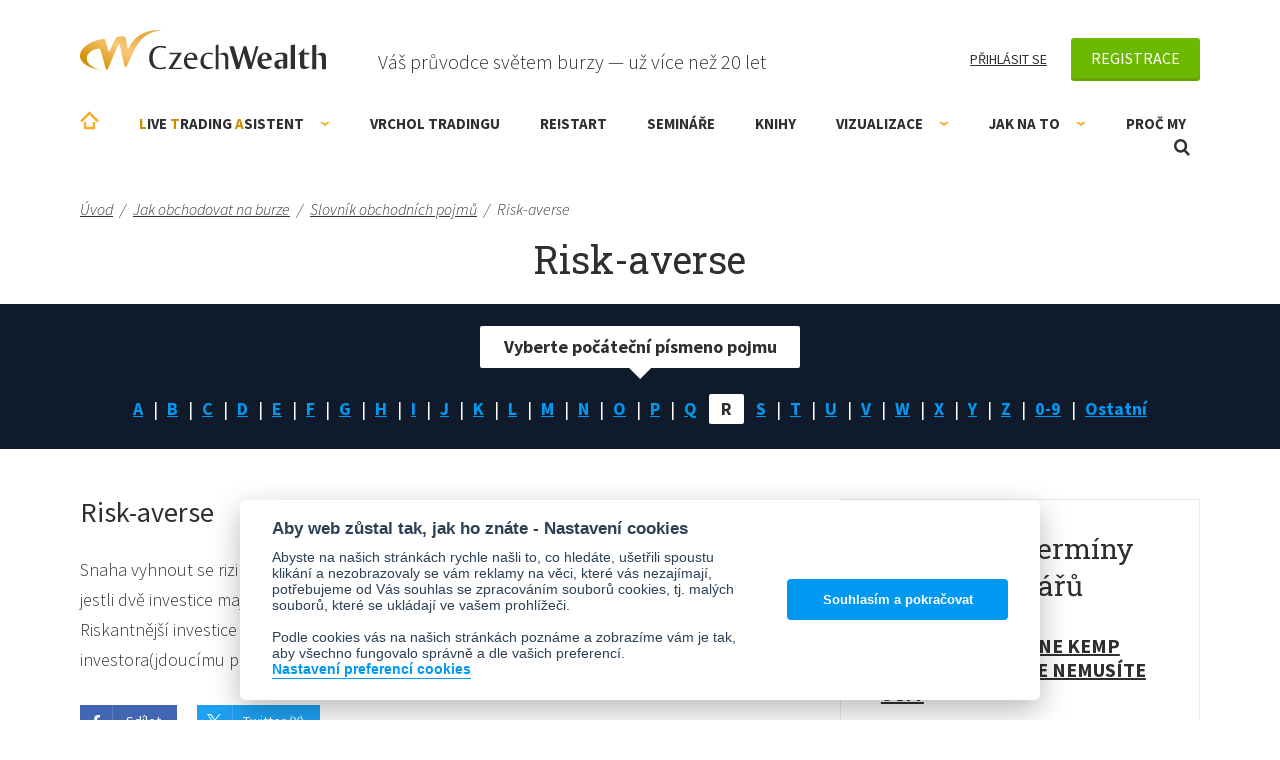

--- FILE ---
content_type: application/javascript; charset=utf-8
request_url: https://www.czechwealth.cz/frontend/dist/js/script.js?f041086e
body_size: 76492
content:
/*! czechwealth.cz 16-11-2025 */
!function(e,t){var n;e.JSON&&("function"==typeof define&&define.amd?define(()=>t(e)):"object"==typeof module&&"object"==typeof module.exports?module.exports=t(e):(n=!e.Nette?.noInit,e.Nette=t(e),n&&e.Nette.initOnLoad()))}("undefined"!=typeof window?window:this,e=>{"use strict";const p={};let i={},h={},f=new e.WeakMap;function m(e,t){e=e.elements.namedItem(t);return e instanceof RadioNodeList?e[0]:e}function g(e){e=e.form.elements.namedItem(e.name);return e instanceof RadioNodeList?Array.from(e):[e]}return p.formErrors=[],p.version="3.3.0",p.onDocumentReady=function(e){"loading"!==document.readyState?e.call(this):document.addEventListener("DOMContentLoaded",e)},p.getValue=function(e){return e instanceof HTMLInputElement?"radio"===e.type?g(e).find(e=>e.checked)?.value??null:"file"===e.type?e.files:"checkbox"===e.type?e.name.endsWith("[]")?g(e).filter(e=>e.checked).map(e=>e.value):e.checked:e.value.trim():e instanceof HTMLSelectElement?e.multiple?Array.from(e.selectedOptions,e=>e.value):e.selectedOptions[0]?.value??null:e instanceof HTMLTextAreaElement?e.value:e instanceof RadioNodeList?p.getValue(e[0]):null},p.getEffectiveValue=function(e,t=!1){let n=p.getValue(e);return n===e.getAttribute("data-nette-empty-value")&&(n=""),t&&void 0===i[e.name]&&(i[e.name]=!0,t={value:n},p.validateControl(e,null,!0,t),n=t.value,delete i[e.name]),n},p.validateControl=function(a,e,t=!1,n=null,o=null){e??=JSON.parse(a.getAttribute("data-nette-rules")??"[]"),n??={value:p.getEffectiveValue(a)},o??=!p.validateRule(a,":filled",null,n);for(var s of e){let e=s.op.match(/(~)?([^?]+)/),i=s.control?m(a.form,s.control):a;if(s.neg=e[1],s.op=e[2],s.condition=!!s.rules,i&&(!o||s.condition||":filled"===s.op)){let e=p.validateRule(i,s.op,s.arg,a===i?n:void 0);if(null!==e)if(s.neg&&(e=!e),s.condition&&e){if(!p.validateControl(a,s.rules,t,n,":blank"!==s.op&&o))return!1}else if(!s.condition&&!e&&!p.isDisabled(i)){if(!t){let n=Array.isArray(s.arg)?s.arg:[s.arg],e=s.msg.replace(/%(value|\d+)/g,(e,t)=>p.getValue("value"===t?i:a.form.elements.namedItem(n[t].control)));p.addError(i,e)}return!1}}}return!0},p.validateForm=function(e,t=!1){let n=e.form??e,i;if(p.formErrors=[],n["nette-submittedBy"]&&null!==n["nette-submittedBy"].getAttribute("formnovalidate")){e=JSON.parse(n["nette-submittedBy"].getAttribute("data-nette-validation-scope")??"[]");if(!e.length)return p.showFormErrors(n,[]),!0;i=new RegExp("^("+e.join("-|")+"-)")}for(var a of n.elements)if(a.willValidate&&a.validity.badInput)return a.reportValidity(),!1;for(var o of Array.from(n.elements))if(o.getAttribute("data-nette-rules")&&(!i||o.name.replace(/]\[|\[|]|$/g,"-").match(i))&&!p.isDisabled(o)&&!p.validateControl(o,null,t)&&!p.formErrors.length)return!1;e=!p.formErrors.length;return p.showFormErrors(n,p.formErrors),e},p.isDisabled=function(e){return"radio"===e.type?g(e).every(e=>e.disabled):e.disabled},p.addError=function(e,t){p.formErrors.push({element:e,message:t})},p.showFormErrors=function(e,t){let n=[],i;for(var a of t)n.indexOf(a.message)<0&&(n.push(a.message),!i)&&a.element.focus&&(i=a.element);n.length&&p.showModal(n.join("\n"),()=>{i&&i.focus()})},p.showModal=function(e,t){let n=document.createElement("dialog");var i,a;n.showModal?((i=document.createElement("style")).innerText=".netteFormsModal { text-align: center; margin: auto; border: 2px solid black; padding: 1rem } .netteFormsModal button { padding: .1em 2em }",(a=document.createElement("button")).innerText="OK",a.onclick=()=>{n.remove(),t()},n.setAttribute("class","netteFormsModal"),n.innerText=e+"\n\n",n.append(i,a),document.body.append(n),n.showModal()):(alert(e),t())},p.validateRule=function(n,e,t,i){if(n.validity.badInput)return":filled"===e;i??={value:p.getEffectiveValue(n,!0)};let a=":"===e.charAt(0)?e.substring(1):e,o=(a=a.replace("::","_").replaceAll("\\",""),Array.isArray(t)?t:[t]);return o=o.map(e=>{var t;return e?.control?(t=m(n.form,e.control))===n?i.value:p.getEffectiveValue(t,!0):e}),p.validators[a]?p.validators[a](n,Array.isArray(t)?o:o[0],i.value,i):null},p.validators={filled:function(e,t,n){return""!==n&&!1!==n&&null!==n&&(!Array.isArray(n)||!!n.length)&&(!(n instanceof FileList)||n.length)},blank:function(e,t,n){return!p.validators.filled(e,t,n)},valid:function(e){return p.validateControl(e,null,!0)},equal:function(e,t,n){if(void 0===t)return null;var i=e=>"number"==typeof e||"string"==typeof e?""+e:!0===e?"1":"";n=Array.isArray(n)?n:[n],t=Array.isArray(t)?t:[t];e:for(var a of n){for(var o of t)if(i(a)===i(o))continue e;return!1}return 0<n.length},notEqual:function(e,t,n){return void 0===t?null:!p.validators.equal(e,t,n)},minLength:function(e,t,n){return(n="number"==typeof n?n.toString():n).length>=t},maxLength:function(e,t,n){return(n="number"==typeof n?n.toString():n).length<=t},length:function(e,t,n){return n="number"==typeof n?n.toString():n,(null===(t=Array.isArray(t)?t:[t,t])[0]||n.length>=t[0])&&(null===t[1]||n.length<=t[1])},email:function(e,t,n){return/^("([ !#-[\]-~]|\\[ -~])+"|[-a-z0-9!#$%&'*+/=?^_`{|}~]+(\.[-a-z0-9!#$%&'*+/=?^_`{|}~]+)*)@([0-9a-z\u00C0-\u02FF\u0370-\u1EFF]([-0-9a-z\u00C0-\u02FF\u0370-\u1EFF]{0,61}[0-9a-z\u00C0-\u02FF\u0370-\u1EFF])?\.)+[a-z\u00C0-\u02FF\u0370-\u1EFF]([-0-9a-z\u00C0-\u02FF\u0370-\u1EFF]{0,17}[a-z\u00C0-\u02FF\u0370-\u1EFF])?$/i.test(n)},url:function(e,t,n,i){return/^[a-z\d+.-]+:/.test(n)||(n="https://"+n),!!/^https?:\/\/((([-_0-9a-z\u00C0-\u02FF\u0370-\u1EFF]+\.)*[0-9a-z\u00C0-\u02FF\u0370-\u1EFF]([-0-9a-z\u00C0-\u02FF\u0370-\u1EFF]{0,61}[0-9a-z\u00C0-\u02FF\u0370-\u1EFF])?\.)?[a-z\u00C0-\u02FF\u0370-\u1EFF]([-0-9a-z\u00C0-\u02FF\u0370-\u1EFF]{0,17}[a-z\u00C0-\u02FF\u0370-\u1EFF])?|\d{1,3}\.\d{1,3}\.\d{1,3}\.\d{1,3}|\[[0-9a-f:]{3,39}\])(:\d{1,5})?(\/\S*)?$/i.test(n)&&(i.value=n,!0)},regexp:function(e,t,n){t="string"==typeof t&&t.match(/^\/(.*)\/([imu]*)$/);try{return t&&new RegExp(t[1],t[2].replace("u","")).test(n)}catch{}},pattern:function(e,n,i,t,a){if("string"!=typeof n)return null;try{let t;try{t=new RegExp("^(?:"+n+")$",a?"ui":"u")}catch{t=new RegExp("^(?:"+n+")$",a?"i":"")}return i instanceof FileList?Array.from(i).every(e=>t.test(e.name)):t.test(i)}catch{}},patternCaseInsensitive:function(e,t,n){return p.validators.pattern(e,t,n,null,!0)},numeric:function(e,t,n){return/^[0-9]+$/.test(n)},integer:function(e,t,n,i){return!!/^-?[0-9]+$/.test(n)&&(i.value=parseFloat(n),!0)},float:function(e,t,n,i){return n=n.replace(/ +/g,"").replace(/,/g,"."),!!/^-?[0-9]*\.?[0-9]+$/.test(n)&&(i.value=parseFloat(n),!0)},min:function(e,t,n){return t<=(n=Number.isFinite(t)?parseFloat(n):n)},max:function(e,t,n){return(n=Number.isFinite(t)?parseFloat(n):n)<=t},range:function(e,t,n){return Array.isArray(t)?"time"===e.type&&t[0]>t[1]?n>=t[0]||n<=t[1]:(null===t[0]||p.validators.min(e,t[0],n))&&(null===t[1]||p.validators.max(e,t[1],n)):null},submitted:function(e){return e.form["nette-submittedBy"]===e},fileSize:function(e,t,n){return Array.from(n).every(e=>e.size<=t)},mimeType:function(e,t,n){let i=[];return(t=Array.isArray(t)?t:[t]).forEach(e=>i.push("^"+e.replace(/([^\w])/g,"\\$1").replace("\\*",".*")+"$")),i=new RegExp(i.join("|")),Array.from(n).every(e=>!e.type||i.test(e.type))},image:function(e,t,n){return p.validators.mimeType(e,t??["image/gif","image/png","image/jpeg","image/webp"],n)},static:function(e,t){return t}},p.toggleForm=function(e,t=null){h={};for(var n of Array.from(e.elements))n.getAttribute("data-nette-rules")&&p.toggleControl(n,null,null,!t);for(var i in h)p.toggle(i,h[i].state,h[i].elem,t)},p.toggleControl=function(t,e,n,i,a=null,o=null){e??=JSON.parse(t.getAttribute("data-nette-rules")??"[]"),a??={value:p.getEffectiveValue(t)},o??=!p.validateRule(t,":filled",null,a);let s=!1,r;for(var l of e){var c=l.op.match(/(~)?([^?]+)/),u=l.control?m(t.form,l.control):t;if(l.neg=c[1],l.op=c[2],l.condition=!!l.rules,u&&(!o||l.condition||":filled"===l.op)){if(!1!==(r=n)){if(null===(r=p.validateRule(u,l.op,l.arg,t===u?a:void 0)))continue;l.neg&&(r=!r),l.condition||(n=r)}if(l.condition&&p.toggleControl(t,l.rules,r,i,a,":blank"!==l.op&&o)||l.toggle)for(var d in s=!0,i&&g(u).filter(e=>!f.has(e)).forEach(e=>{e.addEventListener("change",e=>p.toggleForm(t.form,e)),f.set(e,null)}),l.toggle??[])h[d]??={elem:t,state:l.toggle[d]?r:!r}}}return s},p.toggle=function(e,t,n,i){/^\w[\w.:-]*$/.test(e)&&(e="#"+e),Array.from(document.querySelectorAll(e)).forEach(e=>e.hidden=!t)},p.compactCheckboxes=function(e,t){var n,i,a={};for(n of e.elements)n instanceof HTMLInputElement&&"checkbox"===n.type&&n.name.endsWith("[]")&&n.checked&&!n.disabled&&(t.delete(n.name),a[n.name]??=[],a[n.name].push(n.value));for(i in a)t.set(i.substring(0,i.length-2),a[i].join(","))},p.initForm=function(t){"get"===t.method&&t.hasAttribute("data-nette-compact")&&t.addEventListener("formdata",e=>p.compactCheckboxes(t,e.formData)),Array.from(t.elements).some(e=>e.getAttribute("data-nette-rules"))&&(p.toggleForm(t),t.noValidate||(t.noValidate=!0,t.addEventListener("submit",e=>{p.validateForm(t)||(e.stopPropagation(),e.preventDefault())}),t.addEventListener("reset",()=>{setTimeout(()=>p.toggleForm(t))})))},p.initOnLoad=function(){p.onDocumentReady(()=>{Array.from(document.forms).forEach(e=>p.initForm(e)),document.body.addEventListener("click",e=>{let t=e.target;for(;t;){if(t.form&&t.type in{submit:1,image:1}){t.form["nette-submittedBy"]=t;break}t=t.parentNode}})})},p.webalize=function(t){t=t.toLowerCase();let n="",i;for(let e=0;e<t.length;e++)i=p.webalizeTable[t.charAt(e)],n+=i||t.charAt(e);return n.replace(/[^a-z0-9]+/g,"-").replace(/^-|-$/g,"")},p.webalizeTable={"á":"a","ä":"a","č":"c","ď":"d","é":"e","ě":"e","í":"i","ľ":"l","ň":"n","ó":"o","ô":"o","ř":"r","š":"s","ť":"t","ú":"u","ů":"u","ý":"y","ž":"z"},p}),!function(c,u,r){"function"!=typeof u?console.error("nette.ajax.js: jQuery is missing, load it please"):(u.nette=new(u.extend(function(){var o={self:this,initialized:!1,contexts:{},on:{init:{},load:{},prepare:{},before:{},start:{},success:{},complete:{},error:{}},fire:function(){var n=!0,i=Array.prototype.slice.call(arguments),e=i.shift(),t="string"==typeof e?e:e.name,a="object"==typeof e&&e.off||{};return i.push(o.self),u.each(o.on[t],function(e,t){return t===r||-1!==u.inArray(e,a)||(t=t.apply(o.contexts[e],i),n=t===r||t)}),n},requestHandler:function(e){e=o.self.ajax({},this,e);if(e&&e._returnFalse)return!1},ext:function(e,t,n){for(;!n;)n="ext_"+Math.random(),o.contexts[n]&&(n=r);u.each(e,function(e,t){o.on[e][n]=t}),o.contexts[n]=u.extend(t||{},{name:function(){return n},ext:function(e,t){var n=o.contexts[e];if(!n&&t)throw"Extension '"+this.name()+"' depends on disabled extension '"+e+"'.";return n}})}};this.ext=function(n,e,t){if("object"==typeof n)o.ext(n,e);else{if(e===r)return o.contexts[n];if(e){if("string"==typeof n&&o.contexts[n]!==r)throw"Cannot override already registered nette-ajax extension '"+n+"'.";o.ext(e,t,n)}else u.each(["init","load","prepare","before","start","success","complete","error"],function(e,t){o.on[t][n]=r}),o.contexts[n]=r}return this},this.init=function(e,t){if(o.initialized)throw"Cannot initialize nette-ajax twice.";if("function"==typeof e)this.ext("init",null),this.ext("init",{load:e},t);else if("object"==typeof e)this.ext("init",null),this.ext("init",e,t);else if(e!==r)throw"Argument of init() can be function or function-hash only.";return o.initialized=!0,o.fire("init"),this.load(),this},this.load=function(){return o.fire("load",o.requestHandler),this},this.ajax=function(e,t,n){var i,a;return!(e="string"===u.type(e)?{url:e}:e).nette&&t&&n&&(i=u(t),(n=e.nette={e:n,ui:t,el:i,isForm:i.is("form"),isSubmit:i.is("input[type=submit]")||i.is("button[type=submit]"),isImage:i.is("input[type=image]"),form:null}).isSubmit||n.isImage?n.form=n.el.closest("form"):n.isForm&&(n.form=n.el),e.url||(e.url=n.form?n.form.attr("action")||c.location.pathname+c.location.search:t.href),e.type||(e.type=n.form?n.form.attr("method"):"get"),i.is("[data-ajax-off]"))&&(0===(t=i.attr("data-ajax-off")).indexOf("[")?e.off=i.data("ajaxOff"):-1!==t.indexOf(",")?e.off=t.split(","):-1!==t.indexOf(" ")?e.off=t.split(" "):e.off=t,"string"==typeof e.off&&(e.off=[e.off]),e.off=u.grep(u.each(e.off,function(e){return u.trim(e)}),function(e){return e.length})),o.fire({name:"prepare",off:e.off||{}},e),e.prepare&&e.prepare(e),a=e.beforeSend,e.beforeSend=function(e,t){var n=o.fire({name:"before",off:t.off||{}},e,t);return n=(n||n===r)&&a?a(e,t):n},this.handleXHR(u.ajax(e),e)},this.handleXHR=function(e,i){return i=i||{},!e||void 0!==e.statusText&&"canceled"===e.statusText||(e.done(function(e,t,n){o.fire({name:"success",off:i.off||{}},e,t,n,i)}).fail(function(e,t,n){o.fire({name:"error",off:i.off||{}},e,t,n,i)}).always(function(e,t){o.fire({name:"complete",off:i.off||{}},e,t,i)}),o.fire({name:"start",off:i.off||{}},e,i),i.start&&i.start(e,i)),e}},u.nette||{})),u.fn.netteAjax=function(e,t){return u.nette.ajax(t||{},this[0],e)},u.fn.netteAjaxOff=function(){return this.off(".nette")},u.nette.ext("validation",{before:function(e,t){if(t.nette){var n=t.nette,i=n.e,a=u.extend(this.defaults,t.validate||function(){var e;if(n.el.is("[data-ajax-validate]"))return!1===(e=n.el.data("ajaxValidate"))?{keys:!1,url:!1,form:!1}:"object"==typeof e?e:void 0}()||{}),o=!1;if(n.el.attr("data-ajax-pass")!==r&&(o="bool"!=typeof(o=n.el.data("ajaxPass"))||o),a.keys){var s=i.button||i.ctrlKey||i.shiftKey||i.altKey||i.metaKey;if(n.form){if(s&&n.isSubmit)return!(this.explicitNoAjax=!0);if(n.isForm&&this.explicitNoAjax)return this.explicitNoAjax=!1}else if(s)return!1}if(a.form&&n.form)if((n.isSubmit||n.isImage)&&(n.form.get(0)["nette-submittedBy"]=n.el.get(0)),void 0===Nette.version||"2.3"==Nette.version?(s=this.ie(),n.form.get(0).onsubmit&&!1===n.form.get(0).onsubmit(void 0!==s&&s<9?r:i)):!1===(n.form.get(0).onsubmit?n.form.triggerHandler("submit"):Nette.validateForm(n.form.get(0))))return i.stopImmediatePropagation(),i.preventDefault(),!1;if(a.url){s=n.form?t.url:n.el.attr("href");if(/(?:^[a-z][a-z0-9+.-]*:|\/\/)/.test(s)){a=new URL(s);if(/:|^#/.test(a.pathname+a.search+a.hash))return!1}else if(/:|^#/.test(s))return!1}o||(i.stopPropagation(),i.preventDefault(),e._returnFalse=!0)}return!0}},{defaults:{keys:!0,url:!0,form:!0},explicitNoAjax:!1,ie:function(e){for(var t=3,n=document.createElement("div"),i=n.getElementsByTagName("i");n.innerHTML="\x3c!--[if gt IE "+ ++t+"]><i></i><![endif]--\x3e",i[0];);return 4<t?t:e}}),u.nette.ext("forms",{init:function(){var e;c.Nette&&(e=this.ext("snippets"))&&e.after(function(e){e.find("form").each(function(){c.Nette.initForm(this)})})},prepare:function(e){var t=e.nette;if(t&&t.form){var n,i=t.e,a=e.data||{},o={},s=(t.isSubmit?o[t.el.attr("name")]=t.el.val()||"":t.isImage&&(s=t.el.offset(),n=t.el.attr("name"),i=[Math.max(0,i.pageX-s.left),Math.max(0,i.pageY-s.top)],-1!==n.indexOf("[",0)?o[n]=i:(o[n+".x"]=i[0],o[n+".y"]=i[1])),t.form.attr("method"));if(s&&"post"===s.toLowerCase()&&"FormData"in c){var r=new FormData(t.form[0]);for(l in o)r.append(l,o[l]);if("string"!=typeof a)for(var l in a)r.append(l,a[l]);e.data=r,e.processData=!1,e.contentType=!1}else"string"!=typeof a&&(a=u.param(a)),o=u.param(o),e.data=t.form.serialize()+(o?"&"+o:"")+"&"+a}}}),u.nette.ext("snippets",{success:function(e){e.snippets&&this.updateSnippets(e.snippets)}},{beforeQueue:u.Callbacks(),afterQueue:u.Callbacks(),completeQueue:u.Callbacks(),before:function(e){this.beforeQueue.add(e)},after:function(e){this.afterQueue.add(e)},complete:function(e){this.completeQueue.add(e)},updateSnippets:function(e,t){var n,i=this,a=[];for(n in e){var o=this.getElement(n);o.get(0)&&a.push(o.get(0)),this.updateSnippet(o,e[n],t)}u(a).promise().done(function(){i.completeQueue.fire()})},updateSnippet:function(e,t,n){e.is("title")?document.title=t:(this.beforeQueue.fire(e),this.applySnippet(e,t,n),this.afterQueue.fire(e))},getElement:function(e){return u("#"+this.escapeSelector(e))},applySnippet:function(e,t,n){!n&&e.is("[data-ajax-append]")?e.append(t):!n&&e.is("[data-ajax-prepend]")?e.prepend(t):e.html()==t&&!/<[^>]*script/.test(t)||e.html(t)},escapeSelector:function(e){return e.replace(/[\!"#\$%&'\(\)\*\+,\.\/:;<=>\?@\[\\\]\^`\{\|\}~]/g,"\\$&")}}),u.nette.ext("redirect",{success:function(e){if(e.redirect)return c.location.href=e.redirect,!1}}),u.nette.ext("state",{success:function(e){e.state&&(this.state=e.state)}},{state:null}),u.nette.ext("unique",{start:function(e){this.xhr&&this.xhr.abort(),this.xhr=e},complete:function(){this.xhr=null}},{xhr:null}),u.nette.ext("abort",{init:function(){u("body").keydown(u.proxy(function(e){this.xhr&&"27"===e.keyCode.toString()&&!(e.ctrlKey||e.shiftKey||e.altKey||e.metaKey)&&this.xhr.abort()},this))},start:function(e){this.xhr=e},complete:function(){this.xhr=null}},{xhr:null}),u.nette.ext("load",{success:function(){u.nette.load()}}),u.nette.ext("init",{load:function(e){u(this.linkSelector).off("click.nette",e).on("click.nette",e),u(this.formSelector).off("submit.nette",e).on("submit.nette",e).off("click.nette",":image",e).on("click.nette",":image",e).off("click.nette",":submit",e).on("click.nette",":submit",e),u(this.buttonSelector).closest("form").off("click.nette",this.buttonSelector,e).on("click.nette",this.buttonSelector,e)}},{linkSelector:"a.ajax",formSelector:"form.ajax",buttonSelector:'input.ajax[type="submit"], button.ajax[type="submit"], input.ajax[type="image"]'}))}(window,window.jQuery),!function(e){e.nette.ext("spinner",{init:function(){this.spinner=this.createSpinner(),this.spinner.appendTo("body")},start:function(){this.counter++,1===this.counter&&this.spinner.show(this.speed)},complete:function(){this.counter--,this.counter<=0&&this.spinner.hide(this.speed)}},{createSpinner:function(){return e("<div>",{id:"ajax-spinner",css:{display:"none"}})},spinner:null,speed:void 0,counter:0})}(jQuery),!function(e){"function"==typeof define&&define.amd?define(["jquery"],e):"object"==typeof exports?e(require("jquery")):e(window.jQuery||window.Zepto)}(function(c){function e(){}function u(e,t){f.ev.on("mfp"+e+T,t)}function d(e,t,n,i){var a=document.createElement("div");return a.className="mfp-"+e,n&&(a.innerHTML=n),i?t&&t.appendChild(a):(a=c(a),t&&a.appendTo(t)),a}function p(e,t){f.ev.triggerHandler("mfp"+e,t),f.st.callbacks&&(e=e.charAt(0).toLowerCase()+e.slice(1),f.st.callbacks[e])&&f.st.callbacks[e].apply(f,c.isArray(t)?t:[t])}function h(e){return e===n&&f.currTemplate.closeBtn||(f.currTemplate.closeBtn=c(f.st.closeMarkup.replace("%title%",f.st.tClose)),n=e),f.currTemplate.closeBtn}function o(){c.magnificPopup.instance||((f=new e).init(),c.magnificPopup.instance=f)}function s(){y&&(v.after(y.addClass(l)).detach(),y=null)}function a(){b&&c(document.body).removeClass(b)}function t(){a(),f.req&&f.req.abort()}var f,i,m,r,g,n,l,v,y,b,w="Close",O="BeforeClose",k="MarkupParse",x="Open",T=".mfp",C="mfp-ready",L="mfp-removing",j="mfp-prevent-close",A=!!window.jQuery,E=c(window),S=(c.magnificPopup={instance:null,proto:e.prototype={constructor:e,init:function(){var e=navigator.appVersion;f.isLowIE=f.isIE8=document.all&&!document.addEventListener,f.isAndroid=/android/gi.test(e),f.isIOS=/iphone|ipad|ipod/gi.test(e),f.supportsTransition=function(){var e=document.createElement("p").style,t=["ms","O","Moz","Webkit"];if(void 0!==e.transition)return!0;for(;t.length;)if(t.pop()+"Transition"in e)return!0;return!1}(),f.probablyMobile=f.isAndroid||f.isIOS||/(Opera Mini)|Kindle|webOS|BlackBerry|(Opera Mobi)|(Windows Phone)|IEMobile/i.test(navigator.userAgent),m=c(document),f.popupsCache={}},open:function(e){if(!1===e.isObj){f.items=e.items.toArray(),f.index=0;for(var t,n=e.items,i=0;i<n.length;i++)if((t=(t=n[i]).parsed?t.el[0]:t)===e.el[0]){f.index=i;break}}else f.items=c.isArray(e.items)?e.items:[e.items],f.index=e.index||0;if(!f.isOpen){f.types=[],g="",e.mainEl&&e.mainEl.length?f.ev=e.mainEl.eq(0):f.ev=m,e.key?(f.popupsCache[e.key]||(f.popupsCache[e.key]={}),f.currTemplate=f.popupsCache[e.key]):f.currTemplate={},f.st=c.extend(!0,{},c.magnificPopup.defaults,e),f.fixedContentPos="auto"===f.st.fixedContentPos?!f.probablyMobile:f.st.fixedContentPos,f.st.modal&&(f.st.closeOnContentClick=!1,f.st.closeOnBgClick=!1,f.st.showCloseBtn=!1,f.st.enableEscapeKey=!1),f.bgOverlay||(f.bgOverlay=d("bg").on("click"+T,function(){f.close()}),f.wrap=d("wrap").attr("tabindex",-1).on("click"+T,function(e){f._checkIfClose(e.target)&&f.close()}),f.container=d("container",f.wrap)),f.contentContainer=d("content"),f.st.preloader&&(f.preloader=d("preloader",f.container,f.st.tLoading));var a=c.magnificPopup.modules;for(i=0;i<a.length;i++){var o=(o=a[i]).charAt(0).toUpperCase()+o.slice(1);f["init"+o].call(f)}p("BeforeOpen"),f.st.showCloseBtn&&(f.st.closeBtnInside?(u(k,function(e,t,n,i){n.close_replaceWith=h(i.type)}),g+=" mfp-close-btn-in"):f.wrap.append(h())),f.st.alignTop&&(g+=" mfp-align-top"),f.fixedContentPos?f.wrap.css({overflow:f.st.overflowY,overflowX:"hidden",overflowY:f.st.overflowY}):f.wrap.css({top:E.scrollTop(),position:"absolute"}),!1!==f.st.fixedBgPos&&("auto"!==f.st.fixedBgPos||f.fixedContentPos)||f.bgOverlay.css({height:m.height(),position:"absolute"}),f.st.enableEscapeKey&&m.on("keyup"+T,function(e){27===e.keyCode&&f.close()}),E.on("resize"+T,function(){f.updateSize()}),f.st.closeOnContentClick||(g+=" mfp-auto-cursor"),g&&f.wrap.addClass(g);var s=f.wH=E.height(),r={},l=(f.fixedContentPos&&f._hasScrollBar(s)&&(l=f._getScrollbarSize())&&(r.marginRight=l),f.fixedContentPos&&(f.isIE7?c("body, html").css("overflow","hidden"):r.overflow="hidden"),f.st.mainClass);return f.isIE7&&(l+=" mfp-ie7"),l&&f._addClassToMFP(l),f.updateItemHTML(),p("BuildControls"),c("html").css(r),f.bgOverlay.add(f.wrap).prependTo(f.st.prependTo||c(document.body)),f._lastFocusedEl=document.activeElement,setTimeout(function(){f.content?(f._addClassToMFP(C),f._setFocus()):f.bgOverlay.addClass(C),m.on("focusin"+T,f._onFocusIn)},16),f.isOpen=!0,f.updateSize(s),p(x),e}f.updateItemHTML()},close:function(){f.isOpen&&(p(O),f.isOpen=!1,f.st.removalDelay&&!f.isLowIE&&f.supportsTransition?(f._addClassToMFP(L),setTimeout(function(){f._close()},f.st.removalDelay)):f._close())},_close:function(){p(w);var e=L+" "+C+" ";f.bgOverlay.detach(),f.wrap.detach(),f.container.empty(),f.st.mainClass&&(e+=f.st.mainClass+" "),f._removeClassFromMFP(e),f.fixedContentPos&&(e={marginRight:""},f.isIE7?c("body, html").css("overflow",""):e.overflow="",c("html").css(e)),m.off("keyup.mfp focusin"+T),f.ev.off(T),f.wrap.attr("class","mfp-wrap").removeAttr("style"),f.bgOverlay.attr("class","mfp-bg"),f.container.attr("class","mfp-container"),!f.st.showCloseBtn||f.st.closeBtnInside&&!0!==f.currTemplate[f.currItem.type]||f.currTemplate.closeBtn&&f.currTemplate.closeBtn.detach(),f.st.autoFocusLast&&f._lastFocusedEl&&c(f._lastFocusedEl).focus(),f.currItem=null,f.content=null,f.currTemplate=null,f.prevHeight=0,p("AfterClose")},updateSize:function(e){var t;f.isIOS?(t=document.documentElement.clientWidth/window.innerWidth,t=window.innerHeight*t,f.wrap.css("height",t),f.wH=t):f.wH=e||E.height(),f.fixedContentPos||f.wrap.css("height",f.wH),p("Resize")},updateItemHTML:function(){var e=f.items[f.index],t=(f.contentContainer.detach(),f.content&&f.content.detach(),(e=e.parsed?e:f.parseEl(f.index)).type),n=(p("BeforeChange",[f.currItem?f.currItem.type:"",t]),f.currItem=e,f.currTemplate[t]||(n=!!f.st[t]&&f.st[t].markup,p("FirstMarkupParse",n),f.currTemplate[t]=!n||c(n)),r&&r!==e.type&&f.container.removeClass("mfp-"+r+"-holder"),f["get"+t.charAt(0).toUpperCase()+t.slice(1)](e,f.currTemplate[t]));f.appendContent(n,t),e.preloaded=!0,p("Change",e),r=e.type,f.container.prepend(f.contentContainer),p("AfterChange")},appendContent:function(e,t){(f.content=e)?f.st.showCloseBtn&&f.st.closeBtnInside&&!0===f.currTemplate[t]?f.content.find(".mfp-close").length||f.content.append(h()):f.content=e:f.content="",p("BeforeAppend"),f.container.addClass("mfp-"+t+"-holder"),f.contentContainer.append(f.content)},parseEl:function(e){var t,n=f.items[e];if((n=n.tagName?{el:c(n)}:(t=n.type,{data:n,src:n.src})).el){for(var i=f.types,a=0;a<i.length;a++)if(n.el.hasClass("mfp-"+i[a])){t=i[a];break}n.src=n.el.attr("data-mfp-src"),n.src||(n.src=n.el.attr("href"))}return n.type=t||f.st.type||"inline",n.index=e,n.parsed=!0,f.items[e]=n,p("ElementParse",n),f.items[e]},addGroup:function(t,n){function e(e){e.mfpEl=this,f._openClick(e,t,n)}var i="click.magnificPopup";(n=n||{}).mainEl=t,n.items?(n.isObj=!0,t.off(i).on(i,e)):(n.isObj=!1,n.delegate?t.off(i).on(i,n.delegate,e):(n.items=t).off(i).on(i,e))},_openClick:function(e,t,n){var i=(void 0!==n.midClick?n:c.magnificPopup.defaults).midClick;if(i||!(2===e.which||e.ctrlKey||e.metaKey||e.altKey||e.shiftKey)){i=(void 0!==n.disableOn?n:c.magnificPopup.defaults).disableOn;if(i)if(c.isFunction(i)){if(!i.call(f))return!0}else if(E.width()<i)return!0;e.type&&(e.preventDefault(),f.isOpen)&&e.stopPropagation(),n.el=c(e.mfpEl),n.delegate&&(n.items=t.find(n.delegate)),f.open(n)}},updateStatus:function(e,t){var n;f.preloader&&(i!==e&&f.container.removeClass("mfp-s-"+i),n={status:e,text:t=t||"loading"!==e?t:f.st.tLoading},p("UpdateStatus",n),e=n.status,f.preloader.html(t=n.text),f.preloader.find("a").on("click",function(e){e.stopImmediatePropagation()}),f.container.addClass("mfp-s-"+e),i=e)},_checkIfClose:function(e){if(!c(e).hasClass(j)){var t=f.st.closeOnContentClick,n=f.st.closeOnBgClick;if(t&&n)return!0;if(!f.content||c(e).hasClass("mfp-close")||f.preloader&&e===f.preloader[0])return!0;if(e===f.content[0]||c.contains(f.content[0],e)){if(t)return!0}else if(n&&c.contains(document,e))return!0;return!1}},_addClassToMFP:function(e){f.bgOverlay.addClass(e),f.wrap.addClass(e)},_removeClassFromMFP:function(e){this.bgOverlay.removeClass(e),f.wrap.removeClass(e)},_hasScrollBar:function(e){return(f.isIE7?m.height():document.body.scrollHeight)>(e||E.height())},_setFocus:function(){(f.st.focus?f.content.find(f.st.focus).eq(0):f.wrap).focus()},_onFocusIn:function(e){if(e.target!==f.wrap[0]&&!c.contains(f.wrap[0],e.target))return f._setFocus(),!1},_parseMarkup:function(a,e,t){var o;t.data&&(e=c.extend(t.data,e)),p(k,[a,e,t]),c.each(e,function(e,t){if(void 0===t||!1===t)return!0;var n,i;1<(o=e.split("_")).length?0<(n=a.find(T+"-"+o[0])).length&&("replaceWith"===(i=o[1])?n[0]!==t[0]&&n.replaceWith(t):"img"===i?n.is("img")?n.attr("src",t):n.replaceWith(c("<img>").attr("src",t).attr("class",n.attr("class"))):n.attr(o[1],t)):a.find(T+"-"+e).html(t)})},_getScrollbarSize:function(){var e;return void 0===f.scrollbarSize&&((e=document.createElement("div")).style.cssText="width: 99px; height: 99px; overflow: scroll; position: absolute; top: -9999px;",document.body.appendChild(e),f.scrollbarSize=e.offsetWidth-e.clientWidth,document.body.removeChild(e)),f.scrollbarSize}},modules:[],open:function(e,t){return o(),(e=e?c.extend(!0,{},e):{}).isObj=!0,e.index=t||0,this.instance.open(e)},close:function(){return c.magnificPopup.instance&&c.magnificPopup.instance.close()},registerModule:function(e,t){t.options&&(c.magnificPopup.defaults[e]=t.options),c.extend(this.proto,t.proto),this.modules.push(e)},defaults:{disableOn:0,key:null,midClick:!1,mainClass:"",preloader:!0,focus:"",closeOnContentClick:!1,closeOnBgClick:!0,closeBtnInside:!0,showCloseBtn:!0,enableEscapeKey:!0,modal:!1,alignTop:!1,removalDelay:0,prependTo:null,fixedContentPos:"auto",fixedBgPos:"auto",overflowY:"auto",closeMarkup:'<button title="%title%" type="button" class="mfp-close">&#215;</button>',tClose:"Close (Esc)",tLoading:"Loading...",autoFocusLast:!0}},c.fn.magnificPopup=function(e){o();var t,n,i,a=c(this);return"string"==typeof e?"open"===e?(t=A?a.data("magnificPopup"):a[0].magnificPopup,n=parseInt(arguments[1],10)||0,i=t.items?t.items[n]:(i=a,(i=t.delegate?i.find(t.delegate):i).eq(n)),f._openClick({mfpEl:i},a,t)):f.isOpen&&f[e].apply(f,Array.prototype.slice.call(arguments,1)):(e=c.extend(!0,{},e),A?a.data("magnificPopup",e):a[0].magnificPopup=e,f.addGroup(a,e)),a},"inline"),P=(c.magnificPopup.registerModule(S,{options:{hiddenClass:"hide",markup:"",tNotFound:"Content not found"},proto:{initInline:function(){f.types.push(S),u(w+"."+S,function(){s()})},getInline:function(e,t){var n,i,a;return s(),e.src?(n=f.st.inline,(i=c(e.src)).length?((a=i[0].parentNode)&&a.tagName&&(v||(l=n.hiddenClass,v=d(l),l="mfp-"+l),y=i.after(v).detach().removeClass(l)),f.updateStatus("ready")):(f.updateStatus("error",n.tNotFound),i=c("<div>")),e.inlineElement=i):(f.updateStatus("ready"),f._parseMarkup(t,{},e),t)}}}),"ajax");c.magnificPopup.registerModule(P,{options:{settings:null,cursor:"mfp-ajax-cur",tError:'<a href="%url%">The content</a> could not be loaded.'},proto:{initAjax:function(){f.types.push(P),b=f.st.ajax.cursor,u(w+"."+P,t),u("BeforeChange."+P,t)},getAjax:function(i){b&&c(document.body).addClass(b),f.updateStatus("loading");var e=c.extend({url:i.src,success:function(e,t,n){e={data:e,xhr:n};p("ParseAjax",e),f.appendContent(c(e.data),P),i.finished=!0,a(),f._setFocus(),setTimeout(function(){f.wrap.addClass(C)},16),f.updateStatus("ready"),p("AjaxContentAdded")},error:function(){a(),i.finished=i.loadError=!0,f.updateStatus("error",f.st.ajax.tError.replace("%url%",i.src))}},f.st.ajax.settings);return f.req=c.ajax(e),""}}});var M;c.magnificPopup.registerModule("image",{options:{markup:'<div class="mfp-figure"><div class="mfp-close"></div><figure><div class="mfp-img"></div><figcaption><div class="mfp-bottom-bar"><div class="mfp-title"></div><div class="mfp-counter"></div></div></figcaption></figure></div>',cursor:"mfp-zoom-out-cur",titleSrc:"title",verticalFit:!0,tError:'<a href="%url%">The image</a> could not be loaded.'},proto:{initImage:function(){var e=f.st.image,t=".image";f.types.push("image"),u(x+t,function(){"image"===f.currItem.type&&e.cursor&&c(document.body).addClass(e.cursor)}),u(w+t,function(){e.cursor&&c(document.body).removeClass(e.cursor),E.off("resize"+T)}),u("Resize"+t,f.resizeImage),f.isLowIE&&u("AfterChange",f.resizeImage)},resizeImage:function(){var e,t=f.currItem;t&&t.img&&f.st.image.verticalFit&&(e=0,f.isLowIE&&(e=parseInt(t.img.css("padding-top"),10)+parseInt(t.img.css("padding-bottom"),10)),t.img.css("max-height",f.wH-e))},_onImageHasSize:function(e){e.img&&(e.hasSize=!0,M&&clearInterval(M),e.isCheckingImgSize=!1,p("ImageHasSize",e),e.imgHidden)&&(f.content&&f.content.removeClass("mfp-loading"),e.imgHidden=!1)},findImageSize:function(t){function n(e){M&&clearInterval(M),M=setInterval(function(){0<a.naturalWidth?f._onImageHasSize(t):(200<i&&clearInterval(M),3===++i?n(10):40===i?n(50):100===i&&n(500))},e)}var i=0,a=t.img[0];n(1)},getImage:function(e,t){function n(){e&&(e.img[0].complete?(e.img.off(".mfploader"),e===f.currItem&&(f._onImageHasSize(e),f.updateStatus("ready")),e.hasSize=!0,e.loaded=!0,p("ImageLoadComplete")):++o<200?setTimeout(n,100):i())}function i(){e&&(e.img.off(".mfploader"),e===f.currItem&&(f._onImageHasSize(e),f.updateStatus("error",s.tError.replace("%url%",e.src))),e.hasSize=!0,e.loaded=!0,e.loadError=!0)}var a,o=0,s=f.st.image,r=t.find(".mfp-img");return r.length&&((a=document.createElement("img")).className="mfp-img",e.el&&e.el.find("img").length&&(a.alt=e.el.find("img").attr("alt")),e.img=c(a).on("load.mfploader",n).on("error.mfploader",i),a.src=e.src,r.is("img")&&(e.img=e.img.clone()),0<(a=e.img[0]).naturalWidth?e.hasSize=!0:a.width||(e.hasSize=!1)),f._parseMarkup(t,{title:function(e){if(e.data&&void 0!==e.data.title)return e.data.title;var t=f.st.image.titleSrc;if(t){if(c.isFunction(t))return t.call(f,e);if(e.el)return e.el.attr(t)||""}return""}(e),img_replaceWith:e.img},e),f.resizeImage(),e.hasSize?(M&&clearInterval(M),e.loadError?(t.addClass("mfp-loading"),f.updateStatus("error",s.tError.replace("%url%",e.src))):(t.removeClass("mfp-loading"),f.updateStatus("ready"))):(f.updateStatus("loading"),e.loading=!0,e.hasSize||(e.imgHidden=!0,t.addClass("mfp-loading"),f.findImageSize(e))),t}}});function I(e){var t;f.currTemplate[z]&&(t=f.currTemplate[z].find("iframe")).length&&(e||(t[0].src="//about:blank"),f.isIE8)&&t.css("display",e?"block":"none")}function _(e){var t=f.items.length;return t-1<e?e-t:e<0?t+e:e}function $(e,t,n){return e.replace(/%curr%/gi,t+1).replace(/%total%/gi,n)}c.magnificPopup.registerModule("zoom",{options:{enabled:!1,easing:"ease-in-out",duration:300,opener:function(e){return e.is("img")?e:e.find("img")}},proto:{initZoom:function(){var e,t,n,i,a,o,s=f.st.zoom,r=".zoom";s.enabled&&f.supportsTransition&&(t=s.duration,n=function(e){var e=e.clone().removeAttr("style").removeAttr("class").addClass("mfp-animated-image"),t="all "+s.duration/1e3+"s "+s.easing,n={position:"fixed",zIndex:9999,left:0,top:0,"-webkit-backface-visibility":"hidden"},i="transition";return n["-webkit-"+i]=n["-moz-"+i]=n["-o-"+i]=n[i]=t,e.css(n),e},i=function(){f.content.css("visibility","visible")},u("BuildControls"+r,function(){f._allowZoom()&&(clearTimeout(a),f.content.css("visibility","hidden"),(e=f._getItemToZoom())?((o=n(e)).css(f._getOffset()),f.wrap.append(o),a=setTimeout(function(){o.css(f._getOffset(!0)),a=setTimeout(function(){i(),setTimeout(function(){o.remove(),e=o=null,p("ZoomAnimationEnded")},16)},t)},16)):i())}),u(O+r,function(){if(f._allowZoom()){if(clearTimeout(a),f.st.removalDelay=t,!e){if(!(e=f._getItemToZoom()))return;o=n(e)}o.css(f._getOffset(!0)),f.wrap.append(o),f.content.css("visibility","hidden"),setTimeout(function(){o.css(f._getOffset())},16)}}),u(w+r,function(){f._allowZoom()&&(i(),o&&o.remove(),e=null)}))},_allowZoom:function(){return"image"===f.currItem.type},_getItemToZoom:function(){return!!f.currItem.hasSize&&f.currItem.img},_getOffset:function(e){var e=e?f.currItem.img:f.st.zoom.opener(f.currItem.el||f.currItem),t=e.offset(),n=parseInt(e.css("padding-top"),10),i=parseInt(e.css("padding-bottom"),10),e=(t.top-=c(window).scrollTop()-n,{width:e.width(),height:(A?e.innerHeight():e[0].offsetHeight)-i-n});return(N=void 0===N?void 0!==document.createElement("p").style.MozTransform:N)?e["-moz-transform"]=e.transform="translate("+t.left+"px,"+t.top+"px)":(e.left=t.left,e.top=t.top),e}}});var N,z="iframe",F=(c.magnificPopup.registerModule(z,{options:{markup:'<div class="mfp-iframe-scaler"><div class="mfp-close"></div><iframe class="mfp-iframe" src="//about:blank" frameborder="0" allowfullscreen></iframe></div>',srcAction:"iframe_src",patterns:{youtube:{index:"youtube.com",id:"v=",src:"//www.youtube.com/embed/%id%?autoplay=1"},vimeo:{index:"vimeo.com/",id:"/",src:"//player.vimeo.com/video/%id%?autoplay=1"},gmaps:{index:"//maps.google.",src:"%id%&output=embed"}}},proto:{initIframe:function(){f.types.push(z),u("BeforeChange",function(e,t,n){t!==n&&(t===z?I():n===z&&I(!0))}),u(w+"."+z,function(){I()})},getIframe:function(e,t){var n=e.src,i=f.st.iframe,a=(c.each(i.patterns,function(){if(-1<n.indexOf(this.index))return this.id&&(n="string"==typeof this.id?n.substr(n.lastIndexOf(this.id)+this.id.length,n.length):this.id.call(this,n)),n=this.src.replace("%id%",n),!1}),{});return i.srcAction&&(a[i.srcAction]=n),f._parseMarkup(t,a,e),f.updateStatus("ready"),t}}}),c.magnificPopup.registerModule("gallery",{options:{enabled:!1,arrowMarkup:'<button title="%title%" type="button" class="mfp-arrow mfp-arrow-%dir%"></button>',preload:[0,2],navigateByImgClick:!0,arrows:!0,tPrev:"Previous (Left arrow key)",tNext:"Next (Right arrow key)",tCounter:"%curr% of %total%"},proto:{initGallery:function(){var o=f.st.gallery,e=".mfp-gallery";if(f.direction=!0,!o||!o.enabled)return!1;g+=" mfp-gallery",u(x+e,function(){o.navigateByImgClick&&f.wrap.on("click"+e,".mfp-img",function(){if(1<f.items.length)return f.next(),!1}),m.on("keydown"+e,function(e){37===e.keyCode?f.prev():39===e.keyCode&&f.next()})}),u("UpdateStatus"+e,function(e,t){t.text&&(t.text=$(t.text,f.currItem.index,f.items.length))}),u(k+e,function(e,t,n,i){var a=f.items.length;n.counter=1<a?$(o.tCounter,i.index,a):""}),u("BuildControls"+e,function(){var e,t;1<f.items.length&&o.arrows&&!f.arrowLeft&&(t=o.arrowMarkup,e=f.arrowLeft=c(t.replace(/%title%/gi,o.tPrev).replace(/%dir%/gi,"left")).addClass(j),t=f.arrowRight=c(t.replace(/%title%/gi,o.tNext).replace(/%dir%/gi,"right")).addClass(j),e.click(function(){f.prev()}),t.click(function(){f.next()}),f.container.append(e.add(t)))}),u("Change"+e,function(){f._preloadTimeout&&clearTimeout(f._preloadTimeout),f._preloadTimeout=setTimeout(function(){f.preloadNearbyImages(),f._preloadTimeout=null},16)}),u(w+e,function(){m.off(e),f.wrap.off("click"+e),f.arrowRight=f.arrowLeft=null})},next:function(){f.direction=!0,f.index=_(f.index+1),f.updateItemHTML()},prev:function(){f.direction=!1,f.index=_(f.index-1),f.updateItemHTML()},goTo:function(e){f.direction=e>=f.index,f.index=e,f.updateItemHTML()},preloadNearbyImages:function(){for(var e=f.st.gallery.preload,t=Math.min(e[0],f.items.length),n=Math.min(e[1],f.items.length),i=1;i<=(f.direction?n:t);i++)f._preloadItem(f.index+i);for(i=1;i<=(f.direction?t:n);i++)f._preloadItem(f.index-i)},_preloadItem:function(e){var t;e=_(e),f.items[e].preloaded||((t=f.items[e]).parsed||(t=f.parseEl(e)),p("LazyLoad",t),"image"===t.type&&(t.img=c('<img class="mfp-img" />').on("load.mfploader",function(){t.hasSize=!0}).on("error.mfploader",function(){t.hasSize=!0,t.loadError=!0,p("LazyLoadError",t)}).attr("src",t.src)),t.preloaded=!0)}}}),"retina");c.magnificPopup.registerModule(F,{options:{replaceSrc:function(e){return e.src.replace(/\.\w+$/,function(e){return"@2x"+e})},ratio:1},proto:{initRetina:function(){var n,i;1<window.devicePixelRatio&&(n=f.st.retina,i=n.ratio,1<(i=isNaN(i)?i():i))&&(u("ImageHasSize."+F,function(e,t){t.img.css({"max-width":t.img[0].naturalWidth/i,width:"100%"})}),u("ElementParse."+F,function(e,t){t.src=n.replaceSrc(t,i)}))}}}),o()}),!function(n){"function"==typeof define&&define.amd?define(["jquery"],n):"object"==typeof module&&module.exports?module.exports=function(e,t){return void 0===t&&(t="undefined"!=typeof window?require("jquery"):require("jquery")(e)),n(t),t}:n(jQuery)}(function(M){"use strict";var I=0;M.fn.TouchSpin=function(E){var S={min:0,max:100,initval:"",replacementval:"",step:1,decimals:0,stepinterval:100,forcestepdivisibility:"round",stepintervaldelay:500,verticalbuttons:!1,verticalup:"+",verticaldown:"-",verticalupclass:"",verticaldownclass:"",prefix:"",postfix:"",prefix_extraclass:"",postfix_extraclass:"",booster:!0,boostat:10,maxboostedstep:!1,mousewheel:!0,buttondown_class:"btn btn-primary",buttonup_class:"btn btn-primary",buttondown_txt:"-",buttonup_txt:"+",callback_before_calculation:function(e){return e},callback_after_calculation:function(e){return e}},P={min:"min",max:"max",initval:"init-val",replacementval:"replacement-val",step:"step",decimals:"decimals",stepinterval:"step-interval",verticalbuttons:"vertical-buttons",verticalupclass:"vertical-up-class",verticaldownclass:"vertical-down-class",forcestepdivisibility:"force-step-divisibility",stepintervaldelay:"step-interval-delay",prefix:"prefix",postfix:"postfix",prefix_extraclass:"prefix-extra-class",postfix_extraclass:"postfix-extra-class",booster:"booster",boostat:"boostat",maxboostedstep:"max-boosted-step",mousewheel:"mouse-wheel",buttondown_class:"button-down-class",buttonup_class:"button-up-class",buttondown_txt:"button-down-txt",buttonup_txt:"button-up-txt"};return this.each(function(){var i,a,o,s,n,e,t,r,l,c,u,d,p,h,f,m=M(this),g=m.data(),v=0,y=!1;function b(){""===i.prefix&&(a=s.prefix.detach()),""===i.postfix&&(o=s.postfix.detach())}function w(){var e,t,n=i.callback_before_calculation(m.val());""===n?""!==i.replacementval&&(m.val(i.replacementval),m.trigger("change")):0<i.decimals&&"."===n||(e=parseFloat(n),(t=e=isNaN(e)?""!==i.replacementval?i.replacementval:0:e).toString()!==n&&(t=e),null!==i.min&&e<i.min&&(t=i.min),t=function(e){switch(i.forcestepdivisibility){case"round":return(Math.round(e/i.step)*i.step).toFixed(i.decimals);case"floor":return(Math.floor(e/i.step)*i.step).toFixed(i.decimals);case"ceil":return(Math.ceil(e/i.step)*i.step).toFixed(i.decimals);default:return e}}(t=null!==i.max&&e>i.max?i.max:t),Number(n).toString()!==t.toString()&&(m.val(t),m.trigger("change")))}function k(){var e;return i.booster?(e=Math.pow(2,Math.floor(v/i.boostat))*i.step,i.maxboostedstep&&e>i.maxboostedstep&&(e=i.maxboostedstep,n=Math.round(n/e)*e),Math.max(i.step,e)):i.step}function x(){w(),n=parseFloat(i.callback_before_calculation(s.input.val()));var e=n=isNaN(n)?0:n,t=k();n+=t,null!==i.max&&n>i.max&&(n=i.max,m.trigger("touchspin.on.max"),A()),s.input.val(i.callback_after_calculation(Number(n).toFixed(i.decimals))),e!==n&&m.trigger("change")}function T(){w(),n=parseFloat(i.callback_before_calculation(s.input.val()));var e=n=isNaN(n)?0:n,t=k();n-=t,null!==i.min&&n<i.min&&(n=i.min,m.trigger("touchspin.on.min"),A()),s.input.val(i.callback_after_calculation(Number(n).toFixed(i.decimals))),e!==n&&m.trigger("change")}function C(){A(),v=0,y="down",m.trigger("touchspin.on.startspin"),m.trigger("touchspin.on.startdownspin"),r=setTimeout(function(){e=setInterval(function(){v++,T()},i.stepinterval)},i.stepintervaldelay)}function j(){A(),v=0,y="up",m.trigger("touchspin.on.startspin"),m.trigger("touchspin.on.startupspin"),l=setTimeout(function(){t=setInterval(function(){v++,x()},i.stepinterval)},i.stepintervaldelay)}function A(){switch(clearTimeout(r),clearTimeout(l),clearInterval(e),clearInterval(t),y){case"up":m.trigger("touchspin.on.stopupspin"),m.trigger("touchspin.on.stopspin");break;case"down":m.trigger("touchspin.on.stopdownspin"),m.trigger("touchspin.on.stopspin")}v=0,y=!1}m.data("alreadyinitialized")||(m.data("alreadyinitialized",!0),I+=1,m.data("spinnerid",I),m.is("input")?(""!==(i=M.extend({},S,g,function(){var n={};return M.each(P,function(e,t){t="bts-"+t;m.is("[data-"+t+"]")&&(n[e]=m.data(t))}),n}(),E)).initval&&""===m.val()&&m.val(i.initval),w(),g=m.val(),f=m.parent(),""!==g&&(g=i.callback_after_calculation(Number(g).toFixed(i.decimals))),m.data("initvalue",g).val(g),m.addClass("form-control"),f.hasClass("input-group")?((g=f).addClass("bootstrap-touchspin"),f=m.prev(),d=m.next(),p='<span class="input-group-addon input-group-prepend bootstrap-touchspin-prefix input-group-prepend bootstrap-touchspin-injected"><span class="input-group-text">'+i.prefix+"</span></span>",h='<span class="input-group-addon input-group-append bootstrap-touchspin-postfix input-group-append bootstrap-touchspin-injected"><span class="input-group-text">'+i.postfix+"</span></span>",f.hasClass("input-group-btn")||f.hasClass("input-group-prepend")?(c='<button class="'+i.buttondown_class+' bootstrap-touchspin-down bootstrap-touchspin-injected" type="button">'+i.buttondown_txt+"</button>",f.append(c)):(c='<span class="input-group-btn input-group-prepend bootstrap-touchspin-injected"><button class="'+i.buttondown_class+' bootstrap-touchspin-down" type="button">'+i.buttondown_txt+"</button></span>",M(c).insertBefore(m)),d.hasClass("input-group-btn")||d.hasClass("input-group-append")?(u='<button class="'+i.buttonup_class+' bootstrap-touchspin-up bootstrap-touchspin-injected" type="button">'+i.buttonup_txt+"</button>",d.prepend(u)):(u='<span class="input-group-btn input-group-append bootstrap-touchspin-injected"><button class="'+i.buttonup_class+' bootstrap-touchspin-up" type="button">'+i.buttonup_txt+"</button></span>",M(u).insertAfter(m)),M(p).insertBefore(m),M(h).insertAfter(m),c=g):(f="",m.hasClass("input-sm")&&(f="input-group-sm"),m.hasClass("input-lg")&&(f="input-group-lg"),f=i.verticalbuttons?'<div class="input-group '+f+' bootstrap-touchspin bootstrap-touchspin-injected"><span class="input-group-addon input-group-prepend bootstrap-touchspin-prefix"><span class="input-group-text">'+i.prefix+'</span></span><span class="input-group-addon bootstrap-touchspin-postfix input-group-append"><span class="input-group-text">'+i.postfix+'</span></span><span class="input-group-btn-vertical"><button class="'+i.buttondown_class+" bootstrap-touchspin-up "+i.verticalupclass+'" type="button">'+i.verticalup+'</button><button class="'+i.buttonup_class+" bootstrap-touchspin-down "+i.verticaldownclass+'" type="button">'+i.verticaldown+"</button></span></div>":'<div class="input-group bootstrap-touchspin bootstrap-touchspin-injected"><span class="input-group-btn input-group-prepend"><button class="'+i.buttondown_class+' bootstrap-touchspin-down" type="button">'+i.buttondown_txt+'</button></span><span class="input-group-addon bootstrap-touchspin-prefix input-group-prepend"><span class="input-group-text">'+i.prefix+'</span></span><span class="input-group-addon bootstrap-touchspin-postfix input-group-append"><span class="input-group-text">'+i.postfix+'</span></span><span class="input-group-btn input-group-append"><button class="'+i.buttonup_class+' bootstrap-touchspin-up" type="button">'+i.buttonup_txt+"</button></span></div>",c=M(f).insertBefore(m),M(".bootstrap-touchspin-prefix",c).after(m),m.hasClass("input-sm")?c.addClass("input-group-sm"):m.hasClass("input-lg")&&c.addClass("input-group-lg")),s={down:M(".bootstrap-touchspin-down",c),up:M(".bootstrap-touchspin-up",c),input:M("input",c),prefix:M(".bootstrap-touchspin-prefix",c).addClass(i.prefix_extraclass),postfix:M(".bootstrap-touchspin-postfix",c).addClass(i.postfix_extraclass)},b(),m.on("keydown.touchspin",function(e){var t=e.keyCode||e.which;38===t?("up"!==y&&(x(),j()),e.preventDefault()):40===t&&("down"!==y&&(T(),C()),e.preventDefault())}),m.on("keyup.touchspin",function(e){e=e.keyCode||e.which;38!==e&&40!==e||A()}),m.on("blur.touchspin",function(){w(),m.val(i.callback_after_calculation(m.val()))}),s.down.on("keydown",function(e){var t=e.keyCode||e.which;32!==t&&13!==t||("down"!==y&&(T(),C()),e.preventDefault())}),s.down.on("keyup.touchspin",function(e){e=e.keyCode||e.which;32!==e&&13!==e||A()}),s.up.on("keydown.touchspin",function(e){var t=e.keyCode||e.which;32!==t&&13!==t||("up"!==y&&(x(),j()),e.preventDefault())}),s.up.on("keyup.touchspin",function(e){e=e.keyCode||e.which;32!==e&&13!==e||A()}),s.down.on("mousedown.touchspin",function(e){s.down.off("touchstart.touchspin"),m.is(":disabled")||(T(),C(),e.preventDefault(),e.stopPropagation())}),s.down.on("touchstart.touchspin",function(e){s.down.off("mousedown.touchspin"),m.is(":disabled")||(T(),C(),e.preventDefault(),e.stopPropagation())}),s.up.on("mousedown.touchspin",function(e){s.up.off("touchstart.touchspin"),m.is(":disabled")||(x(),j(),e.preventDefault(),e.stopPropagation())}),s.up.on("touchstart.touchspin",function(e){s.up.off("mousedown.touchspin"),m.is(":disabled")||(x(),j(),e.preventDefault(),e.stopPropagation())}),s.up.on("mouseup.touchspin mouseout.touchspin touchleave.touchspin touchend.touchspin touchcancel.touchspin",function(e){y&&(e.stopPropagation(),A())}),s.down.on("mouseup.touchspin mouseout.touchspin touchleave.touchspin touchend.touchspin touchcancel.touchspin",function(e){y&&(e.stopPropagation(),A())}),s.down.on("mousemove.touchspin touchmove.touchspin",function(e){y&&(e.stopPropagation(),e.preventDefault())}),s.up.on("mousemove.touchspin touchmove.touchspin",function(e){y&&(e.stopPropagation(),e.preventDefault())}),m.on("mousewheel.touchspin DOMMouseScroll.touchspin",function(e){var t;i.mousewheel&&m.is(":focus")&&(t=e.originalEvent.wheelDelta||-e.originalEvent.deltaY||-e.originalEvent.detail,e.stopPropagation(),e.preventDefault(),(t<0?T:x)())}),m.on("touchspin.destroy",function(){var e=m.parent();A(),m.off(".touchspin"),e.hasClass("bootstrap-touchspin-injected")?(m.siblings().remove(),m.unwrap()):(M(".bootstrap-touchspin-injected",e).remove(),e.removeClass("bootstrap-touchspin")),m.data("alreadyinitialized",!1)}),m.on("touchspin.uponce",function(){A(),x()}),m.on("touchspin.downonce",function(){A(),T()}),m.on("touchspin.startupspin",function(){j()}),m.on("touchspin.startdownspin",function(){C()}),m.on("touchspin.stopspin",function(){A()}),m.on("touchspin.updatesettings",function(e,t){var n=t;i=M.extend({},i,n),n.postfix&&(0===m.parent().find(".bootstrap-touchspin-postfix").length&&o.insertAfter(m),m.parent().find(".bootstrap-touchspin-postfix .input-group-text").text(n.postfix)),n.prefix&&(0===m.parent().find(".bootstrap-touchspin-prefix").length&&a.insertBefore(m),m.parent().find(".bootstrap-touchspin-prefix .input-group-text").text(n.prefix)),b(),w(),""!==(t=s.input.val())&&(t=Number(i.callback_before_calculation(s.input.val())),s.input.val(i.callback_after_calculation(Number(t).toFixed(i.decimals))))})):console.log("Must be an input."))})}}),!function(e){var t=function(r,O){"use strict";if(O.getElementsByClassName){var L,$,H=O.documentElement,l=r.Date,i=r.HTMLPictureElement,c="addEventListener",D="getAttribute",q=r[c],R=r.setTimeout,u=r.requestAnimationFrame||R,d=r.requestIdleCallback,B=/^picture$/i,a=["load","error","lazyincluded","_lazyloaded"],n={},W=Array.prototype.forEach,V=function(e,t){return n[t]||(n[t]=new RegExp("(\\s|^)"+t+"(\\s|$)")),n[t].test(e[D]("class")||"")&&n[t]},U=function(e,t){V(e,t)||e.setAttribute("class",(e[D]("class")||"").trim()+" "+t)},Q=function(e,t){var n;(n=V(e,t))&&e.setAttribute("class",(e[D]("class")||"").replace(n," "))},K=function(t,n,e){var i=e?c:"removeEventListener";e&&K(t,n),a.forEach(function(e){t[i](e,n)})},Y=function(e,t,n,i,a){var o=O.createEvent("CustomEvent");return n||(n={}),n.instance=L,o.initCustomEvent(t,!i,!a,n),e.dispatchEvent(o),o},X=function(e,t){var n;!i&&(n=r.picturefill||$.pf)?n({reevaluate:!0,elements:[e]}):t&&t.src&&(e.src=t.src)},J=function(e,t){return(getComputedStyle(e,null)||{})[t]},s=function(e,t,n){for(n=n||e.offsetWidth;n<$.minSize&&t&&!e._lazysizesWidth;)n=t.offsetWidth,t=t.parentNode;return n},Z=function(){var n,i,t=[],a=[],o=t,s=function(){var e=o;for(o=t.length?a:t,n=!0,i=!1;e.length;)e.shift()();n=!1},e=function(e,t){n&&!t?e.apply(this,arguments):(o.push(e),i||(i=!0,(O.hidden?R:u)(s)))};return e._lsFlush=s,e}(),G=function(n,e){return e?function(){Z(n)}:function(){var e=this,t=arguments;Z(function(){n.apply(e,t)})}},ee=function(e){var n,i=0,a=$.throttleDelay,o=$.ricTimeout,t=function(){n=!1,i=l.now(),e()},s=d&&o>49?function(){d(t,{timeout:o}),o!==$.ricTimeout&&(o=$.ricTimeout)}:G(function(){R(t)},!0);return function(e){var t;(e=e===!0)&&(o=33),n||(n=!0,t=a-(l.now()-i),0>t&&(t=0),e||9>t?s():R(s,t))}},te=function(e){var t,n,i=99,a=function(){t=null,e()},o=function(){var e=l.now()-n;i>e?R(o,i-e):(d||a)(a)};return function(){n=l.now(),t||(t=R(o,i))}};!function(){var e,t={lazyClass:"lazyload",loadedClass:"lazyloaded",loadingClass:"lazyloading",preloadClass:"lazypreload",errorClass:"lazyerror",autosizesClass:"lazyautosizes",srcAttr:"data-src",srcsetAttr:"data-srcset",sizesAttr:"data-sizes",minSize:40,customMedia:{},init:!0,expFactor:1.5,hFac:.8,loadMode:2,loadHidden:!0,ricTimeout:0,throttleDelay:125};$=r.lazySizesConfig||r.lazysizesConfig||{};for(e in t)e in $||($[e]=t[e]);r.lazySizesConfig=$,R(function(){$.init&&o()})}();var e=function(){var u,d,p,h,t,f,m,g,v,y,b,w,k,x,o=/^img$/i,T=/^iframe$/i,C="onscroll"in r&&!/glebot/.test(navigator.userAgent),j=0,A=0,E=0,S=-1,P=function(e){E--,e&&e.target&&K(e.target,P),(!e||0>E||!e.target)&&(E=0)},M=function(e,t){var n,i=e,a="hidden"==J(O.body,"visibility")||"hidden"!=J(e,"visibility");for(g-=t,b+=t,v-=t,y+=t;a&&(i=i.offsetParent)&&i!=O.body&&i!=H;)a=(J(i,"opacity")||1)>0,a&&"visible"!=J(i,"overflow")&&(n=i.getBoundingClientRect(),a=y>n.left&&v<n.right&&b>n.top-1&&g<n.bottom+1);return a},e=function(){var e,t,n,i,a,o,s,r,l,c=L.elements;if((h=$.loadMode)&&8>E&&(e=c.length)){t=0,S++,null==k&&("expand"in $||($.expand=H.clientHeight>500&&H.clientWidth>500?500:370),w=$.expand,k=w*$.expFactor),k>A&&1>E&&S>2&&h>2&&!O.hidden?(A=k,S=0):A=h>1&&S>1&&6>E?w:j;for(;e>t;t++)if(c[t]&&!c[t]._lazyRace)if(C)if((r=c[t][D]("data-expand"))&&(o=1*r)||(o=A),l!==o&&(f=innerWidth+o*x,m=innerHeight+o,s=-1*o,l=o),n=c[t].getBoundingClientRect(),(b=n.bottom)>=s&&(g=n.top)<=m&&(y=n.right)>=s*x&&(v=n.left)<=f&&(b||y||v||g)&&($.loadHidden||"hidden"!=J(c[t],"visibility"))&&(d&&3>E&&!r&&(3>h||4>S)||M(c[t],o))){if(F(c[t]),a=!0,E>9)break}else!a&&d&&!i&&4>E&&4>S&&h>2&&(u[0]||$.preloadAfterLoad)&&(u[0]||!r&&(b||y||v||g||"auto"!=c[t][D]($.sizesAttr)))&&(i=u[0]||c[t]);else F(c[t]);i&&!a&&F(i)}},n=ee(e),I=function(e){U(e.target,$.loadedClass),Q(e.target,$.loadingClass),K(e.target,_),Y(e.target,"lazyloaded")},i=G(I),_=function(e){i({target:e.target})},N=function(t,n){try{t.contentWindow.location.replace(n)}catch(e){t.src=n}},z=function(e){var t,n=e[D]($.srcsetAttr);(t=$.customMedia[e[D]("data-media")||e[D]("media")])&&e.setAttribute("media",t),n&&e.setAttribute("srcset",n)},s=G(function(e,t,n,i,a){var o,s,r,l,c,u;(c=Y(e,"lazybeforeunveil",t)).defaultPrevented||(i&&(n?U(e,$.autosizesClass):e.setAttribute("sizes",i)),s=e[D]($.srcsetAttr),o=e[D]($.srcAttr),a&&(r=e.parentNode,l=r&&B.test(r.nodeName||"")),u=t.firesLoad||"src"in e&&(s||o||l),c={target:e},u&&(K(e,P,!0),clearTimeout(p),p=R(P,2500),U(e,$.loadingClass),K(e,_,!0)),l&&W.call(r.getElementsByTagName("source"),z),s?e.setAttribute("srcset",s):o&&!l&&(T.test(e.nodeName)?N(e,o):e.src=o),a&&(s||l)&&X(e,{src:o})),e._lazyRace&&delete e._lazyRace,Q(e,$.lazyClass),Z(function(){(!u||e.complete&&e.naturalWidth>1)&&(u?P(c):E--,I(c))},!0)}),F=function(e){var t,n=o.test(e.nodeName),i=n&&(e[D]($.sizesAttr)||e[D]("sizes")),a="auto"==i;(!a&&d||!n||!e[D]("src")&&!e.srcset||e.complete||V(e,$.errorClass)||!V(e,$.lazyClass))&&(t=Y(e,"lazyunveilread").detail,a&&ne.updateElem(e,!0,e.offsetWidth),e._lazyRace=!0,E++,s(e,t,a,i,n))},a=function(){if(!d){if(l.now()-t<999)return void R(a,999);var e=te(function(){$.loadMode=3,n()});d=!0,$.loadMode=3,n(),q("scroll",function(){3==$.loadMode&&($.loadMode=2),e()},!0)}};return{_:function(){t=l.now(),L.elements=O.getElementsByClassName($.lazyClass),u=O.getElementsByClassName($.lazyClass+" "+$.preloadClass),x=$.hFac,q("scroll",n,!0),q("resize",n,!0),r.MutationObserver?new MutationObserver(n).observe(H,{childList:!0,subtree:!0,attributes:!0}):(H[c]("DOMNodeInserted",n,!0),H[c]("DOMAttrModified",n,!0),setInterval(n,999)),q("hashchange",n,!0),["focus","mouseover","click","load","transitionend","animationend","webkitAnimationEnd"].forEach(function(e){O[c](e,n,!0)}),/d$|^c/.test(O.readyState)?a():(q("load",a),O[c]("DOMContentLoaded",n),R(a,2e4)),L.elements.length?(e(),Z._lsFlush()):n()},checkElems:n,unveil:F}}(),ne=function(){var n,o=G(function(e,t,n,i){var a,o,s;if(e._lazysizesWidth=i,i+="px",e.setAttribute("sizes",i),B.test(t.nodeName||""))for(a=t.getElementsByTagName("source"),o=0,s=a.length;s>o;o++)a[o].setAttribute("sizes",i);n.detail.dataAttr||X(e,n.detail)}),i=function(e,t,n){var i,a=e.parentNode;a&&(n=s(e,a,n),i=Y(e,"lazybeforesizes",{width:n,dataAttr:!!t}),i.defaultPrevented||(n=i.detail.width,n&&n!==e._lazysizesWidth&&o(e,a,i,n)))},e=function(){var e,t=n.length;if(t)for(e=0;t>e;e++)i(n[e])},t=te(e);return{_:function(){n=O.getElementsByClassName($.autosizesClass),q("resize",t)},checkElems:t,updateElem:i}}(),o=function(){o.i||(o.i=!0,ne._(),e._())};return L={cfg:$,autoSizer:ne,loader:e,init:o,uP:X,aC:U,rC:Q,hC:V,fire:Y,gW:s,rAF:Z}}}(e,e.document);e.lazySizes=t,"object"==typeof module&&module.exports&&(module.exports=t)}(window),"object"==typeof navigator&&function(e,t){"object"==typeof exports&&"undefined"!=typeof module?module.exports=t():"function"==typeof define&&define.amd?define("Plyr",t):(e=e||self).Plyr=t()}(this,function(){"use strict";function r(e,t){if(!(e instanceof t))throw new TypeError("Cannot call a class as a function")}function O(e,t){for(var n=0;n<t.length;n++){var i=t[n];i.enumerable=i.enumerable||!1,i.configurable=!0,"value"in i&&(i.writable=!0),Object.defineProperty(e,i.key,i)}}function e(e,t,n){t&&O(e.prototype,t),n&&O(e,n)}function L(e,t,n){return t in e?Object.defineProperty(e,t,{value:n,enumerable:!0,configurable:!0,writable:!0}):e[t]=n,e}function d(e,t){return function(e){if(Array.isArray(e))return e}(e)||function(e,t){var n=[],i=!0,a=!1,o=void 0;try{for(var s,r=e[Symbol.iterator]();!(i=(s=r.next()).done)&&(n.push(s.value),!t||n.length!==t);i=!0);}catch(e){a=!0,o=e}finally{try{i||null==r.return||r.return()}finally{if(a)throw o}}return n}(e,t)||function(){throw new TypeError("Invalid attempt to destructure non-iterable instance")}()}function $(e){return function(e){if(Array.isArray(e)){for(var t=0,n=new Array(e.length);t<e.length;t++)n[t]=e[t];return n}}(e)||function(e){if(Symbol.iterator in Object(e)||"[object Arguments]"===Object.prototype.toString.call(e))return Array.from(e)}(e)||function(){throw new TypeError("Invalid attempt to spread non-iterable instance")}()}function H(e){return null!=e?e.constructor:null}function D(e,t){return Boolean(e&&t&&e instanceof t)}function q(e){return null==e}function R(e){return H(e)===Object}function B(e){return H(e)===String}function W(e){return Array.isArray(e)}function V(e){return D(e,NodeList)}var U={addCSS:!0,thumbWidth:15,watch:!0},Q=B,K=W,Y=V,a=function(e){return D(e,Element)},X=function(e){return D(e,Event)},J=function(e){return q(e)||(B(e)||W(e)||V(e))&&!e.length||R(e)&&!Object.keys(e).length};function t(e){return null!=e?e.constructor:null}function n(e,t){return Boolean(e&&t&&e instanceof t)}function Z(e){return null==e}function G(e){return t(e)===Object}function ee(e){return t(e)===String}function te(e){return Array.isArray(e)}function ne(e){return n(e,NodeList)}function ie(e){return Z(e)||(ee(e)||te(e)||ne(e))&&!e.length||G(e)&&!Object.keys(e).length}e(s,[{key:"init",value:function(){s.enabled&&(this.config.addCSS&&(this.element.style.userSelect="none",this.element.style.webKitUserSelect="none",this.element.style.touchAction="manipulation"),this.listeners(!0),this.element.rangeTouch=this)}},{key:"destroy",value:function(){s.enabled&&(this.listeners(!1),this.element.rangeTouch=null)}},{key:"listeners",value:function(e){var t=this,n=e?"addEventListener":"removeEventListener";["touchstart","touchmove","touchend"].forEach(function(e){t.element[n](e,function(e){return t.set(e)},!1)})}},{key:"get",value:function(e){var t,n,i,a,o;return s.enabled&&X(e)?(i=e.target,e=e.changedTouches[0],o=parseFloat(i.getAttribute("min"))||0,n=parseFloat(i.getAttribute("max"))||100,t=parseFloat(i.getAttribute("step"))||1,n=n-o,a=100/(i=i.getBoundingClientRect()).width*(this.config.thumbWidth/2)/100,(e=100/i.width*(e.clientX-i.left))<0?e=0:100<e&&(e=100),e<50?e-=(100-2*e)*a:50<e&&(e+=2*(e-50)*a),o+(i=e/100*n,(a=t)<1?(o=(o="".concat(a).match(/(?:\.(\d+))?(?:[eE]([+-]?\d+))?$/))?Math.max(0,(o[1]?o[1].length:0)-(o[2]?+o[2]:0)):0,parseFloat(i.toFixed(o))):Math.round(i/a)*a)):null}},{key:"set",value:function(e){var t;s.enabled&&X(e)&&!e.target.disabled&&(e.preventDefault(),e.target.value=this.get(e),t=e.target,e="touchend"===e.type?"change":"input",t)&&e&&(e=new Event(e),t.dispatchEvent(e))}}],[{key:"setup",value:function(n){var i,t=1<arguments.length&&void 0!==arguments[1]?arguments[1]:{},e=null;return J(n)||Q(n)?e=Array.from(document.querySelectorAll(Q(n)?n:'input[type="range"]')):a(n)?e=[n]:Y(n)?e=Array.from(n):K(n)&&(e=n.filter(a)),J(e)?null:(i=Object.assign({},U,t),Q(n)&&i.watch&&new MutationObserver(function(e){Array.from(e).forEach(function(e){Array.from(e.addedNodes).forEach(function(e){var t;a(e)&&function(){return Array.from(document.querySelectorAll(t)).includes(this)}.call(e,t=n)&&new s(e,i)})})}).observe(document.body,{childList:!0,subtree:!0}),e.map(function(e){return new s(e,t)}))}},{key:"enabled",get:function(){return"ontouchstart"in document.documentElement}}]);var ae,oe=s,g={nullOrUndefined:Z,object:G,number:function(e){return t(e)===Number&&!Number.isNaN(e)},string:ee,boolean:function(e){return t(e)===Boolean},function:function(e){return t(e)===Function},array:te,weakMap:function(e){return n(e,WeakMap)},nodeList:ne,element:function(e){return n(e,Element)},textNode:function(e){return t(e)===Text},event:function(e){return n(e,Event)},keyboardEvent:function(e){return n(e,KeyboardEvent)},cue:function(e){return n(e,window.TextTrackCue)||n(e,window.VTTCue)},track:function(e){return n(e,TextTrack)||!Z(e)&&ee(e.kind)},promise:function(e){return n(e,Promise)},url:function(e){if(n(e,window.URL))return!0;if(!ee(e))return!1;var t=e;e.startsWith("http://")&&e.startsWith("https://")||(t="http://".concat(e));try{return!ie(new URL(t).hostname)}catch(e){return!1}},empty:ie},se=(ae=document.createElement("span"),i={WebkitTransition:"webkitTransitionEnd",MozTransition:"transitionend",OTransition:"oTransitionEnd otransitionend",transition:"transitionend"},it=Object.keys(i).find(function(e){return void 0!==ae.style[e]}),!!g.string(it)&&i[it]);function s(e,t){r(this,s),a(e)?this.element=e:Q(e)&&(this.element=document.querySelector(e)),a(this.element)&&J(this.element.rangeTouch)&&(this.config=Object.assign({},U,t),this.init())}function re(e,t){setTimeout(function(){try{e.hidden=!0,e.offsetHeight,e.hidden=!1}catch(e){}},t)}var l={isIE:!!document.documentMode,isEdge:window.navigator.userAgent.includes("Edge"),isWebkit:"WebkitAppearance"in document.documentElement.style&&!/Edge/.test(navigator.userAgent),isIPhone:/(iPhone|iPod)/gi.test(navigator.platform),isIos:/(iPad|iPhone|iPod)/gi.test(navigator.platform)},le=function(){var e=!1;try{var t=Object.defineProperty({},"passive",{get:function(){return e=!0,null}});window.addEventListener("test",null,t),window.removeEventListener("test",null,t)}catch(e){}return e}();function u(t,e,n){var i,a=this,o=3<arguments.length&&void 0!==arguments[3]&&arguments[3],s=!(4<arguments.length&&void 0!==arguments[4])||arguments[4],r=5<arguments.length&&void 0!==arguments[5]&&arguments[5];t&&"addEventListener"in t&&!g.empty(e)&&g.function(n)&&(e=e.split(" "),i=le?{passive:s,capture:r}:r,e.forEach(function(e){a&&a.eventListeners&&o&&a.eventListeners.push({element:t,type:e,callback:n,options:i}),t[o?"addEventListener":"removeEventListener"](e,n,i)}))}function v(e){u.call(this,e,1<arguments.length&&void 0!==arguments[1]?arguments[1]:"",2<arguments.length?arguments[2]:void 0,!0,!(3<arguments.length&&void 0!==arguments[3])||arguments[3],4<arguments.length&&void 0!==arguments[4]&&arguments[4])}function ce(e){u.call(this,e,1<arguments.length&&void 0!==arguments[1]?arguments[1]:"",2<arguments.length?arguments[2]:void 0,!1,!(3<arguments.length&&void 0!==arguments[3])||arguments[3],4<arguments.length&&void 0!==arguments[4]&&arguments[4])}function ue(a){var o=this,s=1<arguments.length&&void 0!==arguments[1]?arguments[1]:"",r=2<arguments.length?arguments[2]:void 0,l=!(3<arguments.length&&void 0!==arguments[3])||arguments[3],c=4<arguments.length&&void 0!==arguments[4]&&arguments[4];u.call(this,a,s,function e(){ce(a,s,e,l,c);for(var t=arguments.length,n=new Array(t),i=0;i<t;i++)n[i]=arguments[i];r.apply(o,n)},!0,l,c)}function p(e){var t=1<arguments.length&&void 0!==arguments[1]?arguments[1]:"",n=2<arguments.length&&void 0!==arguments[2]&&arguments[2],i=3<arguments.length&&void 0!==arguments[3]?arguments[3]:{};g.element(e)&&!g.empty(t)&&(t=new CustomEvent(t,{bubbles:n,detail:Object.assign({},i,{plyr:this})}),e.dispatchEvent(t))}function de(e,t){return t.split(".").reduce(function(e,t){return e&&e[t]},e)}function y(){for(var t,n=0<arguments.length&&void 0!==arguments[0]?arguments[0]:{},e=arguments.length,i=new Array(1<e?e-1:0),a=1;a<e;a++)i[a-1]=arguments[a];return i.length&&(t=i.shift(),g.object(t))?(Object.keys(t).forEach(function(e){g.object(t[e])?(Object.keys(n).includes(e)||Object.assign(n,L({},e,{})),y(n[e],t[e])):Object.assign(n,L({},e,t[e]))}),y.apply(void 0,[n].concat(i))):n}function pe(e,a){e=e.length?e:[e];Array.from(e).reverse().forEach(function(e,t){var t=0<t?a.cloneNode(!0):a,n=e.parentNode,i=e.nextSibling;t.appendChild(e),i?n.insertBefore(t,i):n.appendChild(t)})}function he(n,e){g.element(n)&&!g.empty(e)&&Object.entries(e).filter(function(e){e=d(e,2)[1];return!g.nullOrUndefined(e)}).forEach(function(e){var e=d(e,2),t=e[0],e=e[1];return n.setAttribute(t,e)})}function b(e,t,n){e=document.createElement(e);return g.object(t)&&he(e,t),g.string(n)&&(e.innerText=n),e}function fe(e,t,n,i){g.element(t)&&t.appendChild(b(e,n,i))}function c(e){g.nodeList(e)||g.array(e)?Array.from(e).forEach(c):g.element(e)&&g.element(e.parentNode)&&e.parentNode.removeChild(e)}function me(e){if(g.element(e))for(var t=e.childNodes.length;0<t;)e.removeChild(e.lastChild),--t}function ge(e,t){return g.element(t)&&g.element(t.parentNode)&&g.element(e)?(t.parentNode.replaceChild(e,t),e):null}function w(e,t){var o,s;return!g.string(e)||g.empty(e)?{}:(o={},s=y({},t),e.split(",").forEach(function(e){var t=e.trim(),n=t.replace(".",""),e=t.replace(/[[\]]/g,"").split("="),i=d(e,1)[0],a=1<e.length?e[1].replace(/["']/g,""):"";switch(t.charAt(0)){case".":g.string(s.class)?o.class="".concat(s.class," ").concat(n):o.class=n;break;case"#":o.id=t.replace("#","");break;case"[":o[i]=a}}),y(s,o))}function h(e,t){g.element(e)&&(g.boolean(t=t)||(t=!e.hidden),e.hidden=t)}function f(e,t,n){return g.nodeList(e)?Array.from(e).map(function(e){return f(e,t,n)}):!!g.element(e)&&(e.classList[void 0!==n?n?"add":"remove":"toggle"](t),e.classList.contains(t))}function ve(e,t){return g.element(e)&&e.classList.contains(t)}function m(e,t){return function(){return Array.from(document.querySelectorAll(t)).includes(this)}.call(e,t)}function k(e){return this.elements.container.querySelectorAll(e)}function o(e){return this.elements.container.querySelector(e)}function ye(){var e=0<arguments.length&&void 0!==arguments[0]?arguments[0]:null,t=1<arguments.length&&void 0!==arguments[1]&&arguments[1];g.element(e)&&(e.focus({preventScroll:!0}),t)&&f(e,this.config.classNames.tabFocus)}var i,be={"audio/ogg":"vorbis","audio/wav":"1","video/webm":"vp8, vorbis","video/mp4":"avc1.42E01E, mp4a.40.2","video/ogg":"theora"},x={audio:"canPlayType"in document.createElement("audio"),video:"canPlayType"in document.createElement("video"),check:function(e,t,n){n=l.isIPhone&&n&&x.playsinline,t=x[e]||"html5"!==t;return{api:t,ui:t&&x.rangeInput&&("video"!==e||!l.isIPhone||n)}},pip:!(l.isIPhone||!g.function(b("video").webkitSetPresentationMode)&&(!document.pictureInPictureEnabled||b("video").disablePictureInPicture)),airplay:g.function(window.WebKitPlaybackTargetAvailabilityEvent),playsinline:"playsInline"in document.createElement("video"),mime:function(e){if(g.empty(e))return!1;var t=d(e.split("/"),1)[0],n=e;if(!this.isHTML5||t!==this.type)return!1;Object.keys(be).includes(n)&&(n+='; codecs="'.concat(be[e],'"'));try{return Boolean(n&&this.media.canPlayType(n).replace(/no/,""))}catch(e){return!1}},textTracks:"textTracks"in document.createElement("video"),rangeInput:((i=document.createElement("input")).type="range")===i.type,touch:"ontouchstart"in document.documentElement,transitions:!1!==se,reducedMotion:"matchMedia"in window&&window.matchMedia("(prefers-reduced-motion)").matches};function we(e){return(g.array(e)||g.string(e)&&e.includes(":"))&&(g.array(e)?e:e.split(":")).map(Number).every(g.number)}function ke(e){var t;return g.array(e)&&e.every(g.number)?[(t=(e=d(e,2))[0])/(e=function e(t,n){return 0===n?t:e(n,t%n)}(t,t=e[1])),t/e]:null}function xe(e){function t(e){return we(e)?e.split(":").map(Number):null}var n,e=t(e);return e=null===(e=null===(e=null===e?t(this.config.ratio):e)&&!g.empty(this.embed)&&g.array(this.embed.ratio)?this.embed.ratio:e)&&this.isHTML5?ke([(n=this.media).videoWidth,n.videoHeight]):e}function T(e){var t;return this.isVideo?(e=xe.call(this,e),t=100/(t=d(g.array(e)?e:[0,0],2))[0]*t[1],this.elements.wrapper.style.paddingBottom="".concat(t,"%"),this.isVimeo&&this.supported.ui?this.media.style.transform="translateY(-".concat((240-t)/4.8,"%)"):this.isHTML5&&this.elements.wrapper.classList.toggle(this.config.classNames.videoFixedRatio,null!==e),{padding:t,ratio:e}):{}}var C={getSources:function(){var t=this;return this.isHTML5?Array.from(this.media.querySelectorAll("source")).filter(function(e){e=e.getAttribute("type");return!!g.empty(e)||x.mime.call(t,e)}):[]},getQualityOptions:function(){return C.getSources.call(this).map(function(e){return Number(e.getAttribute("size"))}).filter(Boolean)},extend:function(){var s;this.isHTML5&&(g.empty((s=this).config.ratio)||T.call(s),Object.defineProperty(s.media,"quality",{get:function(){var e=C.getSources.call(s).find(function(e){return e.getAttribute("src")===s.source});return e&&Number(e.getAttribute("size"))},set:function(t){var e,n,i,a,o=C.getSources.call(s).find(function(e){return Number(e.getAttribute("size"))===t});o&&(a=s.media,e=a.currentTime,n=a.paused,i=a.preload,a=a.readyState,s.media.src=o.getAttribute("src"),"none"===i&&!a||(s.once("loadedmetadata",function(){s.currentTime=e,n||s.play()}),s.media.load()),p.call(s,s.media,"qualitychange",!1,{quality:t}))}}))},cancelRequests:function(){this.isHTML5&&(c(C.getSources.call(this)),this.media.setAttribute("src",this.config.blankVideo),this.media.load(),this.debug.log("Cancelled network requests"))}};function Te(n){return g.array(n)?n.filter(function(e,t){return n.indexOf(e)===t}):n}function Ce(e){for(var t=arguments.length,n=new Array(1<t?t-1:0),i=1;i<t;i++)n[i-1]=arguments[i];return g.empty(e)?e:e.toString().replace(/{(\d+)}/g,function(e,t){return n[t].toString()})}function j(e,t,n){e=0<arguments.length&&void 0!==e?e:"",t=1<arguments.length&&void 0!==t?t:"",n=2<arguments.length&&void 0!==n?n:"";return e.replace(new RegExp(t.toString().replace(/([.*+?^=!:${}()|[\]\/\\])/g,"\\$1"),"g"),n.toString())}function je(e){return(0<arguments.length&&void 0!==e?e:"").toString().replace(/\w\S*/g,function(e){return e.charAt(0).toUpperCase()+e.substr(1).toLowerCase()})}function Ae(e){var t=document.createElement("div");return t.appendChild(e),t.innerHTML}function A(){var n,e=0<arguments.length&&void 0!==arguments[0]?arguments[0]:"",t=1<arguments.length&&void 0!==arguments[1]?arguments[1]:{};return g.empty(e)||g.empty(t)?"":(n=de(t.i18n,e),g.empty(n)?Object.keys(Ee).includes(e)?Ee[e]:"":(e={"{seektime}":t.seekTime,"{title}":t.title},Object.entries(e).forEach(function(e){var e=d(e,2),t=e[0],e=e[1];n=j(n,t,e)}),n))}var Ee={pip:"PIP",airplay:"AirPlay",html5:"HTML5",vimeo:"Vimeo",youtube:"YouTube"},Se=(e(E,[{key:"get",value:function(e){var t;return!E.supported||!this.enabled||(t=window.localStorage.getItem(this.key),g.empty(t))?null:(t=JSON.parse(t),g.string(e)&&e.length?t[e]:t)}},{key:"set",value:function(e){var t;E.supported&&this.enabled&&g.object(e)&&(t=this.get(),y(t=g.empty(t)?{}:t,e),window.localStorage.setItem(this.key,JSON.stringify(t)))}}],[{key:"supported",get:function(){try{return"localStorage"in window?(window.localStorage.setItem("___test","___test"),window.localStorage.removeItem("___test"),!0):!1}catch(e){return!1}}}]),E);function E(e){r(this,E),this.enabled=e.config.storage.enabled,this.key=e.config.storage.key}function S(e,t){var a=1<arguments.length&&void 0!==t?t:"text";return new Promise(function(t,n){try{var i=new XMLHttpRequest;"withCredentials"in i&&(i.addEventListener("load",function(){if("text"===a)try{t(JSON.parse(i.responseText))}catch(e){t(i.responseText)}else t(i.response)}),i.addEventListener("error",function(){throw new Error(i.status)}),i.open("GET",e,!0),i.responseType=a,i.send())}catch(e){n(e)}})}function Pe(e,t){var n,i,a,o,s,r;g.string(e)&&(n=g.string(t),i=function(){return null!==document.getElementById(t)},a=function(e,t){e.innerHTML=t,n&&i()||document.body.insertAdjacentElement("afterbegin",e)},n&&i()||(o=Se.supported,(s=document.createElement("div")).setAttribute("hidden",""),n&&s.setAttribute("id",t),o&&null!==(r=window.localStorage.getItem("".concat("cache","-").concat(t)))&&(r=JSON.parse(r),a(s,r.content)),S(e).then(function(e){g.empty(e)||(o&&window.localStorage.setItem("".concat("cache","-").concat(t),JSON.stringify({content:e})),a(s,e))}).catch(function(){})))}function Me(e){return Math.trunc(e/60/60%60,10)}function Ie(e,t,n){var i,a,o,s,e=0<arguments.length&&void 0!==e?e:0,t=1<arguments.length&&void 0!==t&&t,n=2<arguments.length&&void 0!==n&&n;return g.number(e)?(i=function(e){return"0".concat(e).slice(-2)},s=Me(e),o=e,o=Math.trunc(o/60%60,10),a=e,a=Math.trunc(a%60,10),s=t||0<s?"".concat(s,":"):"","".concat(n&&0<e?"-":"").concat(s).concat(i(o),":").concat(i(a))):Ie(null,t,n)}var P={getIconUrl:function(){var e=new URL(this.config.iconUrl,window.location).host!==window.location.host||l.isIE&&!window.svg4everybody;return{url:this.config.iconUrl,cors:e}},findElements:function(){try{return this.elements.controls=o.call(this,this.config.selectors.controls.wrapper),this.elements.buttons={play:k.call(this,this.config.selectors.buttons.play),pause:o.call(this,this.config.selectors.buttons.pause),restart:o.call(this,this.config.selectors.buttons.restart),rewind:o.call(this,this.config.selectors.buttons.rewind),fastForward:o.call(this,this.config.selectors.buttons.fastForward),mute:o.call(this,this.config.selectors.buttons.mute),pip:o.call(this,this.config.selectors.buttons.pip),airplay:o.call(this,this.config.selectors.buttons.airplay),settings:o.call(this,this.config.selectors.buttons.settings),captions:o.call(this,this.config.selectors.buttons.captions),fullscreen:o.call(this,this.config.selectors.buttons.fullscreen)},this.elements.progress=o.call(this,this.config.selectors.progress),this.elements.inputs={seek:o.call(this,this.config.selectors.inputs.seek),volume:o.call(this,this.config.selectors.inputs.volume)},this.elements.display={buffer:o.call(this,this.config.selectors.display.buffer),currentTime:o.call(this,this.config.selectors.display.currentTime),duration:o.call(this,this.config.selectors.display.duration)},g.element(this.elements.progress)&&(this.elements.display.seekTooltip=this.elements.progress.querySelector(".".concat(this.config.classNames.tooltip))),!0}catch(e){return this.debug.warn("It looks like there is a problem with your custom controls HTML",e),this.toggleNativeControls(!0),!1}},createIcon:function(e,t){var n=P.getIconUrl.call(this),n="".concat(n.cors?"":n.url,"#").concat(this.config.iconPrefix),i=document.createElementNS("http://www.w3.org/2000/svg","svg"),t=(he(i,y(t,{role:"presentation",focusable:"false"})),document.createElementNS("http://www.w3.org/2000/svg","use")),n="".concat(n,"-").concat(e);return"href"in t&&t.setAttributeNS("http://www.w3.org/1999/xlink","href",n),t.setAttributeNS("http://www.w3.org/1999/xlink","xlink:href",n),i.appendChild(t),i},createLabel:function(e){var t=1<arguments.length&&void 0!==arguments[1]?arguments[1]:{},e=A(e,this.config);return b("span",Object.assign({},t,{class:[t.class,this.config.classNames.hidden].filter(Boolean).join(" ")}),e)},createBadge:function(e){var t;return g.empty(e)?null:((t=b("span",{class:this.config.classNames.menu.value})).appendChild(b("span",{class:this.config.classNames.menu.badge},e)),t)},createButton:function(e,t){var n=this,i=y({},t),a=function(e){return(e=function(e){e=j((0<arguments.length&&void 0!==e?e:"").toString(),"-"," ");return e=j(e,"_"," "),j(je(e)," ","")}(e=(0<arguments.length&&void 0!==e?e:"").toString())).charAt(0).toLowerCase()+e.slice(1)}(e),o={element:"button",toggle:!1,label:null,icon:null,labelPressed:null,iconPressed:null};switch(["element","icon","label"].forEach(function(e){Object.keys(i).includes(e)&&(o[e]=i[e],delete i[e])}),"button"!==o.element||Object.keys(i).includes("type")||(i.type="button"),Object.keys(i).includes("class")?i.class.split(" ").some(function(e){return e===n.config.classNames.control})||y(i,{class:"".concat(i.class," ").concat(this.config.classNames.control)}):i.class=this.config.classNames.control,e){case"play":o.toggle=!0,o.label="play",o.labelPressed="pause",o.icon="play",o.iconPressed="pause";break;case"mute":o.toggle=!0,o.label="mute",o.labelPressed="unmute",o.icon="volume",o.iconPressed="muted";break;case"captions":o.toggle=!0,o.label="enableCaptions",o.labelPressed="disableCaptions",o.icon="captions-off",o.iconPressed="captions-on";break;case"fullscreen":o.toggle=!0,o.label="enterFullscreen",o.labelPressed="exitFullscreen",o.icon="enter-fullscreen",o.iconPressed="exit-fullscreen";break;case"play-large":i.class+=" ".concat(this.config.classNames.control,"--overlaid"),o.label=a="play",o.icon="play";break;default:g.empty(o.label)&&(o.label=a),g.empty(o.icon)&&(o.icon=e)}t=b(o.element);return o.toggle?(t.appendChild(P.createIcon.call(this,o.iconPressed,{class:"icon--pressed"})),t.appendChild(P.createIcon.call(this,o.icon,{class:"icon--not-pressed"})),t.appendChild(P.createLabel.call(this,o.labelPressed,{class:"label--pressed"})),t.appendChild(P.createLabel.call(this,o.label,{class:"label--not-pressed"}))):(t.appendChild(P.createIcon.call(this,o.icon)),t.appendChild(P.createLabel.call(this,o.label))),y(i,w(this.config.selectors.buttons[a],i)),he(t,i),"play"===a?(g.array(this.elements.buttons[a])||(this.elements.buttons[a]=[]),this.elements.buttons[a].push(t)):this.elements.buttons[a]=t,t},createRange:function(e,t){t=b("input",y(w(this.config.selectors.inputs[e]),{type:"range",min:0,max:100,step:.01,value:0,autocomplete:"off",role:"slider","aria-label":A(e,this.config),"aria-valuemin":0,"aria-valuemax":100,"aria-valuenow":0},t));return this.elements.inputs[e]=t,P.updateRangeFill.call(this,t),oe.setup(t),t},createProgress:function(e,t){var n,t=b("progress",y(w(this.config.selectors.display[e]),{min:0,max:100,value:0,role:"progressbar","aria-hidden":!0},t));return"volume"!==e&&(t.appendChild(b("span",null,"0")),n=(n={played:"played",buffer:"buffered"}[e])?A(n,this.config):"",t.innerText="% ".concat(n.toLowerCase())),this.elements.display[e]=t},createTime:function(e,t){t=w(this.config.selectors.display[e],t),t=b("div",y(t,{class:"".concat(t.class||""," ").concat(this.config.classNames.display.time," ").trim(),"aria-label":A(e,this.config)}),"00:00");return this.elements.display[e]=t},bindMenuItemShortcuts:function(i,a){var o=this;v(i,"keydown keyup",function(e){var t,n;[32,38,39,40].includes(e.which)&&(e.preventDefault(),e.stopPropagation(),"keydown"!==e.type)&&(!(n=m(i,'[role="menuitemradio"]'))&&[32,39].includes(e.which)?P.showMenuPanel.call(o,a,!0):32!==e.which&&(40===e.which||n&&39===e.which?(t=i.nextElementSibling,g.element(t)||(t=i.parentNode.firstElementChild)):(t=i.previousElementSibling,g.element(t)||(t=i.parentNode.lastElementChild)),ye.call(o,t,!0)))},!1),v(i,"keyup",function(e){13===e.which&&P.focusFirstMenuItem.call(o,null,!0)})},createMenuItem:function(e){var t=this,n=e.value,i=e.list,a=e.type,o=e.title,s=e.badge,s=void 0===s?null:s,e=e.checked,e=void 0!==e&&e,r=w(this.config.selectors.inputs[a]),l=b("button",y(r,{type:"button",role:"menuitemradio",class:"".concat(this.config.classNames.control," ").concat(r.class||"").trim(),"aria-checked":e,value:n})),r=b("span");r.innerHTML=o,g.element(s)&&r.appendChild(s),l.appendChild(r),Object.defineProperty(l,"checked",{enumerable:!0,get:function(){return"true"===l.getAttribute("aria-checked")},set:function(e){e&&Array.from(l.parentNode.children).filter(function(e){return m(e,'[role="menuitemradio"]')}).forEach(function(e){return e.setAttribute("aria-checked","false")}),l.setAttribute("aria-checked",e?"true":"false")}}),this.listeners.bind(l,"click keyup",function(e){if(!g.keyboardEvent(e)||32===e.which){switch(e.preventDefault(),e.stopPropagation(),l.checked=!0,a){case"language":t.currentTrack=Number(n);break;case"quality":t.quality=n;break;case"speed":t.speed=parseFloat(n)}P.showMenuPanel.call(t,"home",g.keyboardEvent(e))}},a,!1),P.bindMenuItemShortcuts.call(this,l,a),i.appendChild(l)},formatTime:function(){var e=0<arguments.length&&void 0!==arguments[0]?arguments[0]:0,t=1<arguments.length&&void 0!==arguments[1]&&arguments[1];return g.number(e)?Ie(e,0<Me(this.duration),t):e},updateTimeDisplay:function(){var e=0<arguments.length&&void 0!==arguments[0]?arguments[0]:null,t=1<arguments.length&&void 0!==arguments[1]?arguments[1]:0,n=2<arguments.length&&void 0!==arguments[2]&&arguments[2];g.element(e)&&g.number(t)&&(e.innerText=P.formatTime(t,n))},updateVolume:function(){this.supported.ui&&(g.element(this.elements.inputs.volume)&&P.setRange.call(this,this.elements.inputs.volume,this.muted?0:this.volume),g.element(this.elements.buttons.mute))&&(this.elements.buttons.mute.pressed=this.muted||0===this.volume)},setRange:function(e){var t=1<arguments.length&&void 0!==arguments[1]?arguments[1]:0;g.element(e)&&(e.value=t,P.updateRangeFill.call(this,e))},updateProgress:function(e){var t=this;if(this.supported.ui&&g.event(e)){var n,i;if(e)switch(e.type){case"timeupdate":case"seeking":case"seeked":i=this.currentTime,n=this.duration,i=0===i||0===n||Number.isNaN(i)||Number.isNaN(n)?0:(i/n*100).toFixed(2),"timeupdate"===e.type&&P.setRange.call(this,this.elements.inputs.seek,i);break;case"playing":case"progress":n=this.elements.display.buffer,i=100*this.buffered,i=g.number(i)?i:0,n=g.element(n)?n:t.elements.display.buffer,g.element(n)&&(n.value=i,n=n.getElementsByTagName("span")[0],g.element(n))&&(n.childNodes[0].nodeValue=i)}}},updateRangeFill:function(e){var t,n,i,e=g.event(e)?e.target:e;g.element(e)&&"range"===e.getAttribute("type")&&(m(e,this.config.selectors.inputs.seek)?(e.setAttribute("aria-valuenow",this.currentTime),t=P.formatTime(this.currentTime),n=P.formatTime(this.duration),i=A("seekLabel",this.config),e.setAttribute("aria-valuetext",i.replace("{currentTime}",t).replace("{duration}",n))):m(e,this.config.selectors.inputs.volume)?(i=100*e.value,e.setAttribute("aria-valuenow",i),e.setAttribute("aria-valuetext","".concat(i.toFixed(1),"%"))):e.setAttribute("aria-valuenow",e.value),l.isWebkit)&&e.style.setProperty("--value","".concat(e.value/e.max*100,"%"))},updateSeekTooltip:function(e){var t=this;if(this.config.tooltips.seek&&g.element(this.elements.inputs.seek)&&g.element(this.elements.display.seekTooltip)&&0!==this.duration){var n="".concat(this.config.classNames.tooltip,"--visible"),i=function(e){return f(t.elements.display.seekTooltip,n,e)};if(this.touch)i(!1);else{var a=0,o=this.elements.progress.getBoundingClientRect();if(g.event(e))a=100/o.width*(e.pageX-o.left);else{if(!ve(this.elements.display.seekTooltip,n))return;a=parseFloat(this.elements.display.seekTooltip.style.left,10)}a<0?a=0:100<a&&(a=100),P.updateTimeDisplay.call(this,this.elements.display.seekTooltip,this.duration/100*a),this.elements.display.seekTooltip.style.left="".concat(a,"%"),g.event(e)&&["mouseenter","mouseleave"].includes(e.type)&&i("mouseenter"===e.type)}}},timeUpdate:function(e){var t=!g.element(this.elements.display.duration)&&this.config.invertTime;P.updateTimeDisplay.call(this,this.elements.display.currentTime,t?this.duration-this.currentTime:this.currentTime,t),e&&"timeupdate"===e.type&&this.media.seeking||P.updateProgress.call(this,e)},durationUpdate:function(){var e;!this.supported.ui||!this.config.invertTime&&this.currentTime||(this.duration>=Math.pow(2,32)?(h(this.elements.display.currentTime,!0),h(this.elements.progress,!0)):(g.element(this.elements.inputs.seek)&&this.elements.inputs.seek.setAttribute("aria-valuemax",this.duration),!(e=g.element(this.elements.display.duration))&&this.config.displayDuration&&this.paused&&P.updateTimeDisplay.call(this,this.elements.display.currentTime,this.duration),e&&P.updateTimeDisplay.call(this,this.elements.display.duration,this.duration),P.updateSeekTooltip.call(this)))},toggleMenuButton:function(e,t){h(this.elements.settings.buttons[e],!t)},updateSetting:function(e,t,n){var i=this.elements.settings.panels[e],a=null;if("captions"===e)a=this.currentTrack;else{if(a=g.empty(n)?this[e]:n,g.empty(a)&&(a=this.config[e].default),!g.empty(this.options[e])&&!this.options[e].includes(a))return void this.debug.warn("Unsupported value of '".concat(a,"' for ").concat(e));if(!this.config[e].options.includes(a))return void this.debug.warn("Disabled value of '".concat(a,"' for ").concat(e))}g.element(t)||(t=i&&i.querySelector('[role="menu"]')),g.element(t)&&(this.elements.settings.buttons[e].querySelector(".".concat(this.config.classNames.menu.value)).innerHTML=P.getLabel.call(this,e,a),n=t&&t.querySelector('[value="'.concat(a,'"]')),g.element(n))&&(n.checked=!0)},getLabel:function(e,t){switch(e){case"speed":return 1===t?A("normal",this.config):"".concat(t,"&times;");case"quality":var n;return g.number(t)?(n=A("qualityLabel.".concat(t),this.config)).length?n:"".concat(t,"p"):je(t);case"captions":return M.getLabel.call(this);default:return null}},setQualityMenu:function(e){var t,i=this;g.element(this.elements.settings.panels.quality)&&(t=this.elements.settings.panels.quality.querySelector('[role="menu"]'),g.array(e)&&(this.options.quality=Te(e).filter(function(e){return i.config.quality.options.includes(e)})),e=!g.empty(this.options.quality)&&1<this.options.quality.length,P.toggleMenuButton.call(this,"quality",e),me(t),P.checkMenu.call(this),e)&&(this.options.quality.sort(function(e,t){var n=i.config.quality.options;return n.indexOf(e)>n.indexOf(t)?1:-1}).forEach(function(e){P.createMenuItem.call(i,{value:e,list:t,type:"quality",title:P.getLabel.call(i,"quality",e),badge:function(e){e=A("qualityBadge.".concat(e),i.config);return e.length?P.createBadge.call(i,e):null}(e)})}),P.updateSetting.call(this,"quality",t))},setCaptionsMenu:function(){var n,e,t,i=this;g.element(this.elements.settings.panels.captions)&&(n=this.elements.settings.panels.captions.querySelector('[role="menu"]'),e=M.getTracks.call(this),t=Boolean(e.length),P.toggleMenuButton.call(this,"captions",t),me(n),P.checkMenu.call(this),t)&&((t=e.map(function(e,t){return{value:t,checked:i.captions.toggled&&i.currentTrack===t,title:M.getLabel.call(i,e),badge:e.language&&P.createBadge.call(i,e.language.toUpperCase()),list:n,type:"language"}})).unshift({value:-1,checked:!this.captions.toggled,title:A("disabled",this.config),list:n,type:"language"}),t.forEach(P.createMenuItem.bind(this)),P.updateSetting.call(this,"captions",n))},setSpeedMenu:function(e){var t,n=this;g.element(this.elements.settings.panels.speed)&&(t=this.elements.settings.panels.speed.querySelector('[role="menu"]'),g.array(e)?this.options.speed=e:(this.isHTML5||this.isVimeo)&&(this.options.speed=[.5,.75,1,1.25,1.5,1.75,2]),this.options.speed=this.options.speed.filter(function(e){return n.config.speed.options.includes(e)}),e=!g.empty(this.options.speed)&&1<this.options.speed.length,P.toggleMenuButton.call(this,"speed",e),me(t),P.checkMenu.call(this),e)&&(this.options.speed.forEach(function(e){P.createMenuItem.call(n,{value:e,list:t,type:"speed",title:P.getLabel.call(n,"speed",e)})}),P.updateSetting.call(this,"speed",t))},checkMenu:function(){var e=this.elements.settings.buttons,e=!g.empty(e)&&Object.values(e).some(function(e){return!e.hidden});h(this.elements.settings.menu,!e)},focusFirstMenuItem:function(e){var t=1<arguments.length&&void 0!==arguments[1]&&arguments[1];this.elements.settings.popup.hidden||(e=(e=g.element(e=e)?e:Object.values(this.elements.settings.panels).find(function(e){return!e.hidden})).querySelector('[role^="menuitem"]'),ye.call(this,e,t))},toggleMenu:function(e){var t=this.elements.settings.popup,n=this.elements.buttons.settings;if(g.element(t)&&g.element(n)){var i=t.hidden,a=i;if(g.boolean(e))a=e;else if(g.keyboardEvent(e)&&27===e.which)a=!1;else if(g.event(e)){var o=g.function(e.composedPath)?e.composedPath()[0]:e.target,o=t.contains(o);if(o||!o&&e.target!==n&&a)return}n.setAttribute("aria-expanded",a),h(t,!a),f(this.elements.container,this.config.classNames.menu.open,a),a&&g.keyboardEvent(e)?P.focusFirstMenuItem.call(this,null,!0):a||i||ye.call(this,n,g.keyboardEvent(e))}},getMenuSize:function(e){var t=e.cloneNode(!0),e=(t.style.position="absolute",t.style.opacity=0,t.removeAttribute("hidden"),e.parentNode.appendChild(t),t.scrollWidth),n=t.scrollHeight;return c(t),{width:e,height:n}},showMenuPanel:function(){var n,e,t,i=this,a=0<arguments.length&&void 0!==arguments[0]?arguments[0]:"",o=1<arguments.length&&void 0!==arguments[1]&&arguments[1],a=this.elements.container.querySelector("#plyr-settings-".concat(this.id,"-").concat(a));g.element(a)&&(n=a.parentNode,e=Array.from(n.children).find(function(e){return!e.hidden}),x.transitions&&!x.reducedMotion&&(n.style.width="".concat(e.scrollWidth,"px"),n.style.height="".concat(e.scrollHeight,"px"),t=P.getMenuSize.call(this,a),v.call(this,n,se,function e(t){t.target===n&&["width","height"].includes(t.propertyName)&&(n.style.width="",n.style.height="",ce.call(i,n,se,e))}),n.style.width="".concat(t.width,"px"),n.style.height="".concat(t.height,"px")),h(e,!0),h(a,!1),P.focusFirstMenuItem.call(this,a,o))},setDownloadUrl:function(){var e=this.elements.buttons.download;g.element(e)&&e.setAttribute("href",this.download)},create:function(s){var r=this,l=P.bindMenuItemShortcuts,c=P.createButton,u=P.createProgress,d=P.createRange,p=P.createTime,e=P.setQualityMenu,t=P.setSpeedMenu,h=P.showMenuPanel,f=(this.elements.controls=null,this.config.controls.includes("play-large")&&this.elements.container.appendChild(c.call(this,"play-large")),b("div",w(this.config.selectors.controls.wrapper))),m=(this.elements.controls=f,{class:"plyr__controls__item"});return Te(this.config.controls).forEach(function(e){var t,a,o,n,i;"restart"===e&&f.appendChild(c.call(r,"restart",m)),"rewind"===e&&f.appendChild(c.call(r,"rewind",m)),"play"===e&&f.appendChild(c.call(r,"play",m)),"fast-forward"===e&&f.appendChild(c.call(r,"fast-forward",m)),"progress"===e&&(t=b("div",{class:"".concat(m.class," plyr__progress__container")}),(n=b("div",w(r.config.selectors.progress))).appendChild(d.call(r,"seek",{id:"plyr-seek-".concat(s.id)})),n.appendChild(u.call(r,"buffer")),r.config.tooltips.seek&&(i=b("span",{class:r.config.classNames.tooltip},"00:00"),n.appendChild(i),r.elements.display.seekTooltip=i),r.elements.progress=n,t.appendChild(r.elements.progress),f.appendChild(t)),"current-time"===e&&f.appendChild(p.call(r,"currentTime",m)),"duration"===e&&f.appendChild(p.call(r,"duration",m)),"mute"!==e&&"volume"!==e||(i=r.elements.volume,g.element(i)&&f.contains(i)||(i=b("div",y({},m,{class:"".concat(m.class," plyr__volume").trim()})),r.elements.volume=i,f.appendChild(i)),"mute"===e&&i.appendChild(c.call(r,"mute")),"volume"===e&&(n={max:1,step:.05,value:r.config.volume},i.appendChild(d.call(r,"volume",y(n,{id:"plyr-volume-".concat(s.id)}))))),"captions"===e&&f.appendChild(c.call(r,"captions",m)),"settings"!==e||g.empty(r.config.settings)||((t=b("div",y({},m,{class:"".concat(m.class," plyr__menu").trim(),hidden:""}))).appendChild(c.call(r,"settings",{"aria-haspopup":!0,"aria-controls":"plyr-settings-".concat(s.id),"aria-expanded":!1})),i=b("div",{class:"plyr__menu__container",id:"plyr-settings-".concat(s.id),hidden:""}),a=b("div"),n=b("div",{id:"plyr-settings-".concat(s.id,"-home")}),o=b("div",{role:"menu"}),n.appendChild(o),a.appendChild(n),r.elements.settings.panels.home=n,r.config.settings.forEach(function(e){var t=b("button",y(w(r.config.selectors.buttons.settings),{type:"button",class:"".concat(r.config.classNames.control," ").concat(r.config.classNames.control,"--forward"),role:"menuitem","aria-haspopup":!0,hidden:""})),n=(l.call(r,t,e),v(t,"click",function(){h.call(r,e,!1)}),b("span",null,A(e,r.config))),i=b("span",{class:r.config.classNames.menu.value}),i=(i.innerHTML=s[e],n.appendChild(i),t.appendChild(n),o.appendChild(t),b("div",{id:"plyr-settings-".concat(s.id,"-").concat(e),hidden:""})),n=b("button",{type:"button",class:"".concat(r.config.classNames.control," ").concat(r.config.classNames.control,"--back")});n.appendChild(b("span",{"aria-hidden":!0},A(e,r.config))),n.appendChild(b("span",{class:r.config.classNames.hidden},A("menuBack",r.config))),v(i,"keydown",function(e){37===e.which&&(e.preventDefault(),e.stopPropagation(),h.call(r,"home",!0))},!1),v(n,"click",function(){h.call(r,"home",!1)}),i.appendChild(n),i.appendChild(b("div",{role:"menu"})),a.appendChild(i),r.elements.settings.buttons[e]=t,r.elements.settings.panels[e]=i}),i.appendChild(a),t.appendChild(i),f.appendChild(t),r.elements.settings.popup=i,r.elements.settings.menu=t),"pip"===e&&x.pip&&f.appendChild(c.call(r,"pip",m)),"airplay"===e&&x.airplay&&f.appendChild(c.call(r,"airplay",m)),"download"===e&&(n=y({},m,{element:"a",href:r.download,target:"_blank"}),i=r.config.urls.download,!g.url(i)&&r.isEmbed&&y(n,{icon:"logo-".concat(r.provider),label:r.provider}),f.appendChild(c.call(r,"download",n))),"fullscreen"===e&&f.appendChild(c.call(r,"fullscreen",m))}),this.isHTML5&&e.call(this,C.getQualityOptions.call(this)),t.call(this),f},inject:function(){var n=this,e=(this.config.loadSprite&&(e=P.getIconUrl.call(this)).cors&&Pe(e.url,"sprite-plyr"),this.id=Math.floor(1e4*Math.random()),null),t=(this.elements.controls=null,{id:this.id,seektime:this.config.seekTime,title:this.config.title}),i=!0;g.function(this.config.controls)&&(this.config.controls=this.config.controls.call(this,t)),this.config.controls||(this.config.controls=[]),g.element(this.config.controls)||g.string(this.config.controls)?e=this.config.controls:(e=P.create.call(this,{id:this.id,seektime:this.config.seekTime,speed:this.speed,quality:this.quality,captions:M.getLabel.call(this)}),i=!1);function a(e){var n=e;return Object.entries(t).forEach(function(e){var e=d(e,2),t=e[0],e=e[1];n=j(n,"{".concat(t,"}"),e)}),n}var o,s;i&&(g.string(this.config.controls)?e=a(e):g.element(e)&&(e.innerHTML=a(e.innerHTML))),g.string(this.config.selectors.controls.container)&&(s=document.querySelector(this.config.selectors.controls.container)),(s=g.element(s)?s:this.elements.container)[g.element(e)?"insertAdjacentElement":"insertAdjacentHTML"]("afterbegin",e),g.element(this.elements.controls)||P.findElements.call(this),g.empty(this.elements.buttons)||(o=function(e){var t=n.config.classNames.controlPressed;Object.defineProperty(e,"pressed",{enumerable:!0,get:function(){return ve(e,t)},set:function(){f(e,t,0<arguments.length&&void 0!==arguments[0]&&arguments[0])}})},Object.values(this.elements.buttons).filter(Boolean).forEach(function(e){g.array(e)||g.nodeList(e)?Array.from(e).filter(Boolean).forEach(o):o(e)})),l.isEdge&&re(s),this.config.tooltips.controls&&(e=(i=this.config).classNames,s=i.selectors,i="".concat(s.controls.wrapper," ").concat(s.labels," .").concat(e.hidden),s=k.call(this,i),Array.from(s).forEach(function(e){f(e,n.config.classNames.hidden,!1),f(e,n.config.classNames.tooltip,!0)}))}};function _e(e,t){var n=e;1<arguments.length&&void 0!==t&&!t||((t=document.createElement("a")).href=n,n=t.href);try{return new URL(n)}catch(e){return null}}function Ne(e){var n=new URLSearchParams;return g.object(e)&&Object.entries(e).forEach(function(e){var e=d(e,2),t=e[0],e=e[1];n.set(t,e)}),n}function ze(){}var M={setup:function(){var e,t,n,i;this.supported.ui&&(!this.isVideo||this.isYouTube||this.isHTML5&&!x.textTracks?g.array(this.config.controls)&&this.config.controls.includes("settings")&&this.config.settings.includes("captions")&&P.setCaptionsMenu.call(this):(g.element(this.elements.captions)||(this.elements.captions=b("div",w(this.config.selectors.captions)),n=this.elements.captions,i=this.elements.wrapper,g.element(n)&&g.element(i)&&i.parentNode.insertBefore(n,i.nextSibling)),l.isIE&&window.URL&&(n=this.media.querySelectorAll("track"),Array.from(n).forEach(function(t){var e=t.getAttribute("src"),n=_e(e);null!==n&&n.hostname!==window.location.href.hostname&&["http:","https:"].includes(n.protocol)&&S(e,"blob").then(function(e){t.setAttribute("src",window.URL.createObjectURL(e))}).catch(function(){c(t)})})),i=Te((navigator.languages||[navigator.language||navigator.userLanguage||"en"]).map(function(e){return e.split("-")[0]})),"auto"===(e=(this.storage.get("language")||this.config.captions.language||"auto").toLowerCase())&&(e=d(i,1)[0]),t=this.storage.get("captions"),g.boolean(t)||(t=this.config.captions.active),Object.assign(this.captions,{toggled:!1,active:t,language:e,languages:i}),this.isHTML5&&(t=this.config.captions.update?"addtrack removetrack":"removetrack",v.call(this,this.media.textTracks,t,M.update.bind(this))),setTimeout(M.update.bind(this),0)))},update:function(){var t=this,e=M.getTracks.call(this,!0),n=this.captions,i=n.active,a=n.language,o=n.meta,n=n.currentTrackNode,s=Boolean(e.find(function(e){return e.language===a}));this.isHTML5&&this.isVideo&&e.filter(function(e){return!o.get(e)}).forEach(function(e){t.debug.log("Track added",e),o.set(e,{default:"showing"===e.mode}),e.mode="hidden",v.call(t,e,"cuechange",function(){return M.updateCues.call(t)})}),(s&&this.language!==a||!e.includes(n))&&(M.setLanguage.call(this,a),M.toggle.call(this,i&&s)),f(this.elements.container,this.config.classNames.captions.enabled,!g.empty(e)),(this.config.controls||[]).includes("settings")&&this.config.settings.includes("captions")&&P.setCaptionsMenu.call(this)},toggle:function(e){var t,n,i=!(1<arguments.length&&void 0!==arguments[1])||arguments[1];this.supported.ui&&(n=this.captions.toggled,t=this.config.classNames.captions.active,(e=g.nullOrUndefined(e)?!n:e)!==n)&&(i||(this.captions.active=e,this.storage.set({captions:e})),this.language||!e||i?(this.elements.buttons.captions&&(this.elements.buttons.captions.pressed=e),f(this.elements.container,t,e),this.captions.toggled=e,P.updateSetting.call(this,"captions"),p.call(this,this.media,e?"captionsenabled":"captionsdisabled")):(n=M.getTracks.call(this),i=M.findTrack.call(this,[this.captions.language].concat($(this.captions.languages)),!0),this.captions.language=i.language,M.set.call(this,n.indexOf(i))))},set:function(e){var t,n=!(1<arguments.length&&void 0!==arguments[1])||arguments[1],i=M.getTracks.call(this);-1!==e?g.number(e)?e in i?(this.captions.currentTrack!==e&&(t=((i=i[this.captions.currentTrack=e])||{}).language,this.captions.currentTrackNode=i,P.updateSetting.call(this,"captions"),n||(this.captions.language=t,this.storage.set({language:t})),this.isVimeo&&this.embed.enableTextTrack(t),p.call(this,this.media,"languagechange")),M.toggle.call(this,!0,n),this.isHTML5&&this.isVideo&&M.updateCues.call(this)):this.debug.warn("Track not found",e):this.debug.warn("Invalid caption argument",e):M.toggle.call(this,!1,n)},setLanguage:function(e){var t,n,i=!(1<arguments.length&&void 0!==arguments[1])||arguments[1];g.string(e)?(n=e.toLowerCase(),this.captions.language=n,t=M.getTracks.call(this),n=M.findTrack.call(this,[n]),M.set.call(this,t.indexOf(n),i)):this.debug.warn("Invalid language argument",e)},getTracks:function(){var t=this,n=0<arguments.length&&void 0!==arguments[0]&&arguments[0];return Array.from((this.media||{}).textTracks||[]).filter(function(e){return!t.isHTML5||n||t.captions.meta.has(e)}).filter(function(e){return["captions","subtitles"].includes(e.kind)})},findTrack:function(e){function n(e){return Number((t.captions.meta.get(e)||{}).default)}var i,t=this,a=1<arguments.length&&void 0!==arguments[1]&&arguments[1],o=M.getTracks.call(this),s=Array.from(o).sort(function(e,t){return n(t)-n(e)});return e.every(function(t){return!(i=s.find(function(e){return e.language===t}))}),i||(a?s[0]:void 0)},getCurrentTrack:function(){return M.getTracks.call(this)[this.currentTrack]},getLabel:function(e){var t=e;return!g.track(t)&&x.textTracks&&this.captions.toggled&&(t=M.getCurrentTrack.call(this)),g.track(t)?g.empty(t.label)?g.empty(t.language)?A("enabled",this.config):e.language.toUpperCase():t.label:A("disabled",this.config)},updateCues:function(e){var t,n;this.supported.ui&&(g.element(this.elements.captions)?g.nullOrUndefined(e)||Array.isArray(e)?((n=e)||(t=M.getCurrentTrack.call(this),n=Array.from((t||{}).activeCues||[]).map(function(e){return e.getCueAsHTML()}).map(Ae)),(t=n.map(function(e){return e.trim()}).join("\n"))!==this.elements.captions.innerHTML&&(me(this.elements.captions),(n=b("span",w(this.config.selectors.caption))).innerHTML=t,this.elements.captions.appendChild(n),p.call(this,this.media,"cuechange"))):this.debug.warn("updateCues: Invalid input",e):this.debug.warn("No captions element to render to"))}},Fe={enabled:!0,title:"",debug:!1,autoplay:!1,autopause:!0,playsinline:!0,seekTime:10,volume:1,muted:!1,duration:null,displayDuration:!0,invertTime:!0,toggleInvert:!0,ratio:null,clickToPlay:!0,hideControls:!0,resetOnEnd:!1,disableContextMenu:!0,loadSprite:!0,iconPrefix:"plyr",iconUrl:"https://cdn.plyr.io/3.5.6/plyr.svg",blankVideo:"https://cdn.plyr.io/static/blank.mp4",quality:{default:576,options:[4320,2880,2160,1440,1080,720,576,480,360,240]},loop:{active:!1},speed:{selected:1,options:[.5,.75,1,1.25,1.5,1.75,2]},keyboard:{focused:!0,global:!1},tooltips:{controls:!1,seek:!0},captions:{active:!1,language:"auto",update:!1},fullscreen:{enabled:!0,fallback:!0,iosNative:!1},storage:{enabled:!0,key:"plyr"},controls:["play-large","play","progress","current-time","mute","volume","captions","settings","pip","airplay","fullscreen"],settings:["captions","quality","speed"],i18n:{restart:"Restart",rewind:"Rewind {seektime}s",play:"Play",pause:"Pause",fastForward:"Forward {seektime}s",seek:"Seek",seekLabel:"{currentTime} of {duration}",played:"Played",buffered:"Buffered",currentTime:"Current time",duration:"Duration",volume:"Volume",mute:"Mute",unmute:"Unmute",enableCaptions:"Enable captions",disableCaptions:"Disable captions",download:"Download",enterFullscreen:"Enter fullscreen",exitFullscreen:"Exit fullscreen",frameTitle:"Player for {title}",captions:"Captions",settings:"Settings",menuBack:"Go back to previous menu",speed:"Speed",normal:"Normal",quality:"Quality",loop:"Loop",start:"Start",end:"End",all:"All",reset:"Reset",disabled:"Disabled",enabled:"Enabled",advertisement:"Ad",qualityBadge:{2160:"4K",1440:"HD",1080:"HD",720:"HD",576:"SD",480:"SD"}},urls:{download:null,vimeo:{sdk:"https://player.vimeo.com/api/player.js",iframe:"https://player.vimeo.com/video/{0}?{1}",api:"https://vimeo.com/api/v2/video/{0}.json"},youtube:{sdk:"https://www.youtube.com/iframe_api",api:"https://noembed.com/embed?url=https://www.youtube.com/watch?v={0}"},googleIMA:{sdk:"https://imasdk.googleapis.com/js/sdkloader/ima3.js"}},listeners:{seek:null,play:null,pause:null,restart:null,rewind:null,fastForward:null,mute:null,volume:null,captions:null,download:null,fullscreen:null,pip:null,airplay:null,speed:null,quality:null,loop:null,language:null},events:["ended","progress","stalled","playing","waiting","canplay","canplaythrough","loadstart","loadeddata","loadedmetadata","timeupdate","volumechange","play","pause","error","seeking","seeked","emptied","ratechange","cuechange","download","enterfullscreen","exitfullscreen","captionsenabled","captionsdisabled","languagechange","controlshidden","controlsshown","ready","statechange","qualitychange","adsloaded","adscontentpause","adscontentresume","adstarted","adsmidpoint","adscomplete","adsallcomplete","adsimpression","adsclick"],selectors:{editable:"input, textarea, select, [contenteditable]",container:".plyr",controls:{container:null,wrapper:".plyr__controls"},labels:"[data-plyr]",buttons:{play:'[data-plyr="play"]',pause:'[data-plyr="pause"]',restart:'[data-plyr="restart"]',rewind:'[data-plyr="rewind"]',fastForward:'[data-plyr="fast-forward"]',mute:'[data-plyr="mute"]',captions:'[data-plyr="captions"]',download:'[data-plyr="download"]',fullscreen:'[data-plyr="fullscreen"]',pip:'[data-plyr="pip"]',airplay:'[data-plyr="airplay"]',settings:'[data-plyr="settings"]',loop:'[data-plyr="loop"]'},inputs:{seek:'[data-plyr="seek"]',volume:'[data-plyr="volume"]',speed:'[data-plyr="speed"]',language:'[data-plyr="language"]',quality:'[data-plyr="quality"]'},display:{currentTime:".plyr__time--current",duration:".plyr__time--duration",buffer:".plyr__progress__buffer",loop:".plyr__progress__loop",volume:".plyr__volume--display"},progress:".plyr__progress",captions:".plyr__captions",caption:".plyr__caption"},classNames:{type:"plyr--{0}",provider:"plyr--{0}",video:"plyr__video-wrapper",embed:"plyr__video-embed",videoFixedRatio:"plyr__video-wrapper--fixed-ratio",embedContainer:"plyr__video-embed__container",poster:"plyr__poster",posterEnabled:"plyr__poster-enabled",ads:"plyr__ads",control:"plyr__control",controlPressed:"plyr__control--pressed",playing:"plyr--playing",paused:"plyr--paused",stopped:"plyr--stopped",loading:"plyr--loading",hover:"plyr--hover",tooltip:"plyr__tooltip",cues:"plyr__cues",hidden:"plyr__sr-only",hideControls:"plyr--hide-controls",isIos:"plyr--is-ios",isTouch:"plyr--is-touch",uiSupported:"plyr--full-ui",noTransition:"plyr--no-transition",display:{time:"plyr__time"},menu:{value:"plyr__menu__value",badge:"plyr__badge",open:"plyr--menu-open"},captions:{enabled:"plyr--captions-enabled",active:"plyr--captions-active"},fullscreen:{enabled:"plyr--fullscreen-enabled",fallback:"plyr--fullscreen-fallback"},pip:{supported:"plyr--pip-supported",active:"plyr--pip-active"},airplay:{supported:"plyr--airplay-supported",active:"plyr--airplay-active"},tabFocus:"plyr__tab-focus",previewThumbnails:{thumbContainer:"plyr__preview-thumb",thumbContainerShown:"plyr__preview-thumb--is-shown",imageContainer:"plyr__preview-thumb__image-container",timeContainer:"plyr__preview-thumb__time-container",scrubbingContainer:"plyr__preview-scrubbing",scrubbingContainerShown:"plyr__preview-scrubbing--is-shown"}},attributes:{embed:{provider:"data-plyr-provider",id:"data-plyr-embed-id"}},ads:{enabled:!1,publisherId:"",tagUrl:""},previewThumbnails:{enabled:!1,src:""},vimeo:{byline:!1,portrait:!1,title:!1,speed:!0,transparent:!1},youtube:{noCookie:!1,rel:0,showinfo:0,iv_load_policy:3,modestbranding:1}},Oe="picture-in-picture",I={html5:"html5",youtube:"youtube",vimeo:"vimeo"},Le="audio",$e="video",He=(e(De,[{key:"log",get:function(){return this.enabled?Function.prototype.bind.call(console.log,console):ze}},{key:"warn",get:function(){return this.enabled?Function.prototype.bind.call(console.warn,console):ze}},{key:"error",get:function(){return this.enabled?Function.prototype.bind.call(console.error,console):ze}}]),De);function De(){var e=0<arguments.length&&void 0!==arguments[0]&&arguments[0];r(this,De),this.enabled=window.console&&e,this.enabled&&this.log("Debugging enabled")}function qe(){var e;this.enabled&&(e=this.player.elements.buttons.fullscreen,g.element(e)&&(e.pressed=this.active),p.call(this.player,this.target,this.active?"enterfullscreen":"exitfullscreen",!0),l.isIos||function(){var n,i,e=0<arguments.length&&void 0!==arguments[0]?arguments[0]:null,t=1<arguments.length&&void 0!==arguments[1]&&arguments[1];g.element(e)&&(e=k.call(this,"button:not(:disabled), input:not(:disabled), [tabindex]"),n=e[0],i=e[e.length-1],u.call(this,this.elements.container,"keydown",function(e){var t;"Tab"===e.key&&9===e.keyCode&&((t=document.activeElement)!==i||e.shiftKey?t===n&&e.shiftKey&&(i.focus(),e.preventDefault()):(n.focus(),e.preventDefault()))},t,!1))}.call(this.player,this.target,this.active))}function Re(){var e,t,n,i=0<arguments.length&&void 0!==arguments[0]&&arguments[0];i?this.scrollPosition={x:window.scrollX||0,y:window.scrollY||0}:window.scrollTo(this.scrollPosition.x,this.scrollPosition.y),document.body.style.overflow=i?"hidden":"",f(this.target,this.player.config.classNames.fullscreen.fallback,i),l.isIos&&(e=document.head.querySelector('meta[name="viewport"]'),t="viewport-fit=cover",e||(e=document.createElement("meta")).setAttribute("name","viewport"),n=g.string(e.content)&&e.content.includes(t),i?(this.cleanupViewport=!n,n||(e.content+=",".concat(t))):this.cleanupViewport&&(e.content=e.content.split(",").filter(function(e){return e.trim()!==t}).join(","))),qe.call(this)}e(_,[{key:"update",value:function(){var e;this.enabled?(e=this.forceFallback?"Fallback (forced)":_.native?"Native":"Fallback",this.player.debug.log("".concat(e," fullscreen enabled"))):this.player.debug.log("Fullscreen not supported and fallback disabled"),f(this.player.elements.container,this.player.config.classNames.fullscreen.enabled,this.enabled)}},{key:"enter",value:function(){this.enabled&&(l.isIos&&this.player.config.fullscreen.iosNative?this.target.webkitEnterFullscreen():!_.native||this.forceFallback?Re.call(this,!0):this.prefix?g.empty(this.prefix)||this.target["".concat(this.prefix,"Request").concat(this.property)]():this.target.requestFullscreen())}},{key:"exit",value:function(){var e;this.enabled&&(l.isIos&&this.player.config.fullscreen.iosNative?(this.target.webkitExitFullscreen(),this.player.play()):!_.native||this.forceFallback?Re.call(this,!1):this.prefix?g.empty(this.prefix)||(e="moz"===this.prefix?"Cancel":"Exit",document["".concat(this.prefix).concat(e).concat(this.property)]()):(document.cancelFullScreen||document.exitFullscreen).call(document))}},{key:"toggle",value:function(){this.active?this.exit():this.enter()}},{key:"usingNative",get:function(){return _.native&&!this.forceFallback}},{key:"enabled",get:function(){return(_.native||this.player.config.fullscreen.fallback)&&this.player.config.fullscreen.enabled&&this.player.supported.ui&&this.player.isVideo}},{key:"active",get:function(){return!!this.enabled&&(!_.native||this.forceFallback?ve(this.target,this.player.config.classNames.fullscreen.fallback):(this.prefix?document["".concat(this.prefix).concat(this.property,"Element")]:document.fullscreenElement)===this.target)}},{key:"target",get:function(){return l.isIos&&this.player.config.fullscreen.iosNative?this.player.media:this.player.elements.container}}],[{key:"native",get:function(){return!!(document.fullscreenEnabled||document.webkitFullscreenEnabled||document.mozFullScreenEnabled||document.msFullscreenEnabled)}},{key:"prefix",get:function(){var t;return g.function(document.exitFullscreen)?"":(t="",["webkit","moz","ms"].some(function(e){return!(!g.function(document["".concat(e,"ExitFullscreen")])&&!g.function(document["".concat(e,"CancelFullScreen")])||(t=e,0))}),t)}},{key:"property",get:function(){return"moz"===this.prefix?"FullScreen":"Fullscreen"}}]);var Be=_;function _(e){var t=this;r(this,_),this.player=e,this.prefix=_.prefix,this.property=_.property,this.scrollPosition={x:0,y:0},this.forceFallback="force"===e.config.fullscreen.fallback,v.call(this.player,document,"ms"===this.prefix?"MSFullscreenChange":"".concat(this.prefix,"fullscreenchange"),function(){qe.call(t)}),v.call(this.player,this.player.elements.container,"dblclick",function(e){g.element(t.player.elements.controls)&&t.player.elements.controls.contains(e.target)||t.toggle()}),this.update()}function We(a,e){var o=1<arguments.length&&void 0!==e?e:1;return new Promise(function(e,t){function n(){delete i.onload,delete i.onerror,(i.naturalWidth>=o?e:t)(i)}var i=new Image;Object.assign(i,{onload:n,onerror:n,src:a})})}var N={addStyleHook:function(){f(this.elements.container,this.config.selectors.container.replace(".",""),!0),f(this.elements.container,this.config.classNames.uiSupported,this.supported.ui)},toggleNativeControls:function(){0<arguments.length&&void 0!==arguments[0]&&arguments[0]&&this.isHTML5?this.media.setAttribute("controls",""):this.media.removeAttribute("controls")},build:function(){var e=this;this.listeners.media(),this.supported.ui?(g.element(this.elements.controls)||(P.inject.call(this),this.listeners.controls()),N.toggleNativeControls.call(this),this.isHTML5&&M.setup.call(this),this.volume=null,this.muted=null,this.loop=null,this.quality=null,this.speed=null,P.updateVolume.call(this),P.timeUpdate.call(this),N.checkPlaying.call(this),f(this.elements.container,this.config.classNames.pip.supported,x.pip&&this.isHTML5&&this.isVideo),f(this.elements.container,this.config.classNames.airplay.supported,x.airplay&&this.isHTML5),f(this.elements.container,this.config.classNames.isIos,l.isIos),f(this.elements.container,this.config.classNames.isTouch,this.touch),this.ready=!0,setTimeout(function(){p.call(e,e.media,"ready")},0),N.setTitle.call(this),this.poster&&N.setPoster.call(this,this.poster,!1).catch(function(){}),this.config.duration&&P.durationUpdate.call(this)):(this.debug.warn("Basic support only for ".concat(this.provider," ").concat(this.type)),N.toggleNativeControls.call(this,!0))},setTitle:function(){var e,t,n,i=A("play",this.config);g.string(this.config.title)&&!g.empty(this.config.title)&&(i+=", ".concat(this.config.title)),Array.from(this.elements.buttons.play||[]).forEach(function(e){e.setAttribute("aria-label",i)}),this.isEmbed&&(e=o.call(this,"iframe"),g.element(e))&&(t=g.empty(this.config.title)?"video":this.config.title,n=A("frameTitle",this.config),e.setAttribute("title",n.replace("{title}",t)))},togglePoster:function(e){f(this.elements.container,this.config.classNames.posterEnabled,e)},setPoster:function(t){var n=this;return 1<arguments.length&&void 0!==arguments[1]&&!arguments[1]||!this.poster?(this.media.setAttribute("poster",t),function(){var t=this;return new Promise(function(e){return t.ready?setTimeout(e,0):v.call(t,t.elements.container,"ready",e)}).then(function(){})}.call(this).then(function(){return We(t)}).catch(function(e){throw t===n.poster&&N.togglePoster.call(n,!1),e}).then(function(){if(t!==n.poster)throw new Error("setPoster cancelled by later call to setPoster")}).then(function(){return Object.assign(n.elements.poster.style,{backgroundImage:"url('".concat(t,"')"),backgroundSize:""}),N.togglePoster.call(n,!0),t})):Promise.reject(new Error("Poster already set"))},checkPlaying:function(e){var t=this;f(this.elements.container,this.config.classNames.playing,this.playing),f(this.elements.container,this.config.classNames.paused,this.paused),f(this.elements.container,this.config.classNames.stopped,this.stopped),Array.from(this.elements.buttons.play||[]).forEach(function(e){Object.assign(e,{pressed:t.playing})}),g.event(e)&&"timeupdate"===e.type||N.toggleControls.call(this)},checkLoading:function(e){var t=this;this.loading=["stalled","waiting"].includes(e.type),clearTimeout(this.timers.loading),this.timers.loading=setTimeout(function(){f(t.elements.container,t.config.classNames.loading,t.loading),N.toggleControls.call(t)},this.loading?250:0)},toggleControls:function(e){var t,n=this.elements.controls;n&&this.config.hideControls&&(t=this.touch&&this.lastSeekTime+2e3>Date.now(),this.toggleControls(Boolean(e||this.loading||this.paused||n.pressed||n.hover||t)))}},Ve=(e(Ue,[{key:"handleKey",value:function(e){var t=this.player,n=t.elements,i=e.keyCode||e.which,a="keydown"===e.type,o=a&&i===this.lastKey;if(!(e.altKey||e.ctrlKey||e.metaKey||e.shiftKey)&&g.number(i))if(a){a=document.activeElement;if(g.element(a)){var s=t.config.selectors.editable;if(a!==n.inputs.seek&&m(a,s))return;if(32===e.which&&m(a,'button, [role^="menuitem"]'))return}switch([32,37,38,39,40,48,49,50,51,52,53,54,56,57,67,70,73,75,76,77,79].includes(i)&&(e.preventDefault(),e.stopPropagation()),i){case 48:case 49:case 50:case 51:case 52:case 53:case 54:case 55:case 56:case 57:o||(t.currentTime=t.duration/10*(i-48));break;case 32:case 75:o||t.togglePlay();break;case 38:t.increaseVolume(.1);break;case 40:t.decreaseVolume(.1);break;case 77:o||(t.muted=!t.muted);break;case 39:t.forward();break;case 37:t.rewind();break;case 70:t.fullscreen.toggle();break;case 67:o||t.toggleCaptions();break;case 76:t.loop=!t.loop}27===i&&!t.fullscreen.usingNative&&t.fullscreen.active&&t.fullscreen.toggle(),this.lastKey=i}else this.lastKey=null}},{key:"toggleMenu",value:function(e){P.toggleMenu.call(this.player,e)}},{key:"firstTouch",value:function(){var e=this.player,t=e.elements;e.touch=!0,f(t.container,e.config.classNames.isTouch,!0)}},{key:"setTabFocus",value:function(e){var t,n=this.player,i=n.elements;clearTimeout(this.focusTimer),"keydown"===e.type&&9!==e.which||("keydown"===e.type&&(this.lastKeyDown=e.timeStamp),t=e.timeStamp-this.lastKeyDown<=20,"focus"===e.type&&!t)||(e=n.config.classNames.tabFocus,f(k.call(n,".".concat(e)),e,!1),this.focusTimer=setTimeout(function(){var e=document.activeElement;i.container.contains(e)&&f(document.activeElement,n.config.classNames.tabFocus,!0)},10))}},{key:"global",value:function(){var e=!(0<arguments.length&&void 0!==arguments[0])||arguments[0],t=this.player;t.config.keyboard.global&&u.call(t,window,"keydown keyup",this.handleKey,e,!1),u.call(t,document.body,"click",this.toggleMenu,e),ue.call(t,document.body,"touchstart",this.firstTouch),u.call(t,document.body,"keydown focus blur",this.setTabFocus,e,!1,!0)}},{key:"container",value:function(){function r(){clearTimeout(n.resized),n.resized=setTimeout(u,50)}var l=this.player,e=l.config,c=l.elements,n=l.timers,u=(!e.keyboard.global&&e.keyboard.focused&&v.call(l,c.container,"keydown keyup",this.handleKey,!1),v.call(l,c.container,"mousemove mouseleave touchstart touchmove enterfullscreen exitfullscreen",function(e){var t=c.controls,t=(t&&"enterfullscreen"===e.type&&(t.pressed=!1,t.hover=!1),0);["touchstart","touchmove","mousemove"].includes(e.type)&&(N.toggleControls.call(l,!0),t=l.touch?3e3:2e3),clearTimeout(n.controls),n.controls=setTimeout(function(){return N.toggleControls.call(l,!1)},t)}),function(e){var t;return e?(t=(e=c.container.getBoundingClientRect()).width,e=e.height,T.call(l,"".concat(t,":").concat(e))):T.call(l)});v.call(l,c.container,"enterfullscreen exitfullscreen",function(e){var t,n,i,a,o=l.fullscreen,s=o.target,o=o.usingNative;s!==c.container||!l.isEmbed&&g.empty(l.config.ratio)||(s="enterfullscreen"===e.type,(e=u(s)).padding,e=e.ratio,t=s,l.isVimeo&&(n=l.elements.wrapper.firstChild,e=d(e,2)[1],i=(a=d(xe.call(l),2))[0],a=a[1],n.style.maxWidth=t?"".concat(e/a*i,"px"):null,n.style.margin=t?"0 auto":null),o)||(s?v:ce).call(l,window,"resize",r)})}},{key:"media",value:function(){var t=this,n=this.player,i=n.elements;if(v.call(n,n.media,"timeupdate seeking seeked",function(e){return P.timeUpdate.call(n,e)}),v.call(n,n.media,"durationchange loadeddata loadedmetadata",function(e){return P.durationUpdate.call(n,e)}),v.call(n,n.media,"canplay loadeddata",function(){h(i.volume,!n.hasAudio),h(i.buttons.mute,!n.hasAudio)}),v.call(n,n.media,"ended",function(){n.isHTML5&&n.isVideo&&n.config.resetOnEnd&&n.restart()}),v.call(n,n.media,"progress playing seeking seeked",function(e){return P.updateProgress.call(n,e)}),v.call(n,n.media,"volumechange",function(e){return P.updateVolume.call(n,e)}),v.call(n,n.media,"playing play pause ended emptied timeupdate",function(e){return N.checkPlaying.call(n,e)}),v.call(n,n.media,"waiting canplay seeked playing",function(e){return N.checkLoading.call(n,e)}),n.supported.ui&&n.config.clickToPlay&&!n.isAudio){var a=o.call(n,".".concat(n.config.classNames.video));if(!g.element(a))return;v.call(n,i.container,"click",function(e){![i.container,a].includes(e.target)&&!a.contains(e.target)||n.touch&&n.config.hideControls||(n.ended?(t.proxy(e,n.restart,"restart"),t.proxy(e,n.play,"play")):t.proxy(e,n.togglePlay,"play"))})}n.supported.ui&&n.config.disableContextMenu&&v.call(n,i.wrapper,"contextmenu",function(e){e.preventDefault()},!1),v.call(n,n.media,"volumechange",function(){n.storage.set({volume:n.volume,muted:n.muted})}),v.call(n,n.media,"ratechange",function(){P.updateSetting.call(n,"speed"),n.storage.set({speed:n.speed})}),v.call(n,n.media,"qualitychange",function(e){P.updateSetting.call(n,"quality",null,e.detail.quality)}),v.call(n,n.media,"ready qualitychange",function(){P.setDownloadUrl.call(n)});var e=n.config.events.concat(["keyup","keydown"]).join(" ");v.call(n,n.media,e,function(e){var t=e.detail,t=void 0===t?{}:t;"error"===e.type&&(t=n.media.error),p.call(n,i.container,e.type,!0,t)})}},{key:"proxy",value:function(e,t,n){var i=this.player,n=i.config.listeners[n],a=!0;(a=g.function(n)?n.call(i,e):a)&&g.function(t)&&t.call(i,e)}},{key:"bind",value:function(e,t,n,i){var a=this,o=!(4<arguments.length&&void 0!==arguments[4])||arguments[4],s=this.player,r=s.config.listeners[i],r=g.function(r);v.call(s,e,t,function(e){return a.proxy(e,n,i)},o&&!r)}},{key:"controls",value:function(){var e,i=this,a=this.player,o=a.elements,t=l.isIE?"change":"input";o.buttons.play&&Array.from(o.buttons.play).forEach(function(e){i.bind(e,"click",a.togglePlay,"play")}),this.bind(o.buttons.restart,"click",a.restart,"restart"),this.bind(o.buttons.rewind,"click",a.rewind,"rewind"),this.bind(o.buttons.fastForward,"click",a.forward,"fastForward"),this.bind(o.buttons.mute,"click",function(){a.muted=!a.muted},"mute"),this.bind(o.buttons.captions,"click",function(){return a.toggleCaptions()}),this.bind(o.buttons.download,"click",function(){p.call(a,a.media,"download")},"download"),this.bind(o.buttons.fullscreen,"click",function(){a.fullscreen.toggle()},"fullscreen"),this.bind(o.buttons.pip,"click",function(){a.pip="toggle"},"pip"),this.bind(o.buttons.airplay,"click",a.airplay,"airplay"),this.bind(o.buttons.settings,"click",function(e){e.stopPropagation(),P.toggleMenu.call(a,e)}),this.bind(o.buttons.settings,"keyup",function(e){var t=e.which;[13,32].includes(t)&&(13!==t?(e.preventDefault(),e.stopPropagation(),P.toggleMenu.call(a,e)):P.focusFirstMenuItem.call(a,null,!0))},null,!1),this.bind(o.settings.menu,"keydown",function(e){27===e.which&&P.toggleMenu.call(a,e)}),this.bind(o.inputs.seek,"mousedown mousemove",function(e){var t=o.progress.getBoundingClientRect(),t=100/t.width*(e.pageX-t.left);e.currentTarget.setAttribute("seek-value",t)}),this.bind(o.inputs.seek,"mousedown mouseup keydown keyup touchstart touchend",function(e){var t=e.currentTarget,n=e.keyCode||e.which;g.keyboardEvent(e)&&39!==n&&37!==n||(a.lastSeekTime=Date.now(),n=t.hasAttribute("play-on-seeked"),e=["mouseup","touchend","keyup"].includes(e.type),n&&e?(t.removeAttribute("play-on-seeked"),a.play()):!e&&a.playing&&(t.setAttribute("play-on-seeked",""),a.pause()))}),l.isIos&&(e=k.call(a,'input[type="range"]'),Array.from(e).forEach(function(e){return i.bind(e,t,function(e){return re(e.target)})})),this.bind(o.inputs.seek,t,function(e){var e=e.currentTarget,t=e.getAttribute("seek-value");g.empty(t)&&(t=e.value),e.removeAttribute("seek-value"),a.currentTime=t/e.max*a.duration},"seek"),this.bind(o.progress,"mouseenter mouseleave mousemove",function(e){return P.updateSeekTooltip.call(a,e)}),this.bind(o.progress,"mousemove touchmove",function(e){var t=a.previewThumbnails;t&&t.loaded&&t.startMove(e)}),this.bind(o.progress,"mouseleave click",function(){var e=a.previewThumbnails;e&&e.loaded&&e.endMove(!1,!0)}),this.bind(o.progress,"mousedown touchstart",function(e){var t=a.previewThumbnails;t&&t.loaded&&t.startScrubbing(e)}),this.bind(o.progress,"mouseup touchend",function(e){var t=a.previewThumbnails;t&&t.loaded&&t.endScrubbing(e)}),l.isWebkit&&Array.from(k.call(a,'input[type="range"]')).forEach(function(e){i.bind(e,"input",function(e){return P.updateRangeFill.call(a,e.target)})}),a.config.toggleInvert&&!g.element(o.display.duration)&&this.bind(o.display.currentTime,"click",function(){0!==a.currentTime&&(a.config.invertTime=!a.config.invertTime,P.timeUpdate.call(a))}),this.bind(o.inputs.volume,t,function(e){a.volume=e.target.value},"volume"),this.bind(o.controls,"mouseenter mouseleave",function(e){o.controls.hover=!a.touch&&"mouseenter"===e.type}),this.bind(o.controls,"mousedown mouseup touchstart touchend touchcancel",function(e){o.controls.pressed=["mousedown","touchstart"].includes(e.type)}),this.bind(o.controls,"focusin",function(){var e=a.config,t=a.timers,n=(f(o.controls,e.classNames.noTransition,!0),N.toggleControls.call(a,!0),setTimeout(function(){f(o.controls,e.classNames.noTransition,!1)},0),i.touch?3e3:4e3);clearTimeout(t.controls),t.controls=setTimeout(function(){return N.toggleControls.call(a,!1)},n)}),this.bind(o.inputs.volume,"wheel",function(e){var t=e.webkitDirectionInvertedFromDevice,n=d([e.deltaX,-e.deltaY].map(function(e){return t?-e:e}),2),i=n[0],n=n[1],i=Math.sign(Math.abs(i)>Math.abs(n)?i:n),n=(a.increaseVolume(i/50),a.media.volume);(1===i&&n<1||-1===i&&0<n)&&e.preventDefault()},"volume",!1)}}]),Ue);function Ue(e){r(this,Ue),this.player=e,this.lastKey=null,this.focusTimer=null,this.lastKeyDown=null,this.handleKey=this.handleKey.bind(this),this.toggleMenu=this.toggleMenu.bind(this),this.setTabFocus=this.setTabFocus.bind(this),this.firstTouch=this.firstTouch.bind(this)}var Qe=function(){var h=function(){},i={},c={},u={};function f(e,t){if(e){var n=u[e];if(c[e]=t,n)for(;n.length;)n[0](e,t),n.splice(0,1)}}function m(e,t){e.call&&(e={success:e}),t.length?(e.error||h)(t):(e.success||h)(e)}function d(u,e,t){var d,p;if(e&&e.trim&&(d=e),p=(d?t:e)||{},d){if(d in i)throw"LoadJS";i[d]=!0}function n(t,n){for(var e=0,i=function(e){m(p,e),t&&m({success:t,error:n},e),f(d,e)},a=p,o=(e=u.push?u:[u]).length,s=o,r=[],l=function(e,t,n){if("e"==t&&r.push(e),"b"==t){if(!n)return;r.push(e)}--o||i(r)},c=0;c<s;c++)!function n(i,a,o,s){var r,l,e=document,t=o.async,c=(o.numRetries||0)+1,u=o.before||h,d=i.replace(/^(css|img)!/,"");s=s||0,/(^css!|\.css$)/.test(i)?((l=e.createElement("link")).rel="stylesheet",l.href=d,(r="hideFocus"in l)&&l.relList&&(r=0,l.rel="preload",l.as="style")):/(^img!|\.(png|gif|jpg|svg)$)/.test(i)?(l=e.createElement("img")).src=d:((l=e.createElement("script")).src=i,l.async=void 0===t||t),l.onload=l.onerror=l.onbeforeload=function(e){var t=e.type[0];if(r)try{l.sheet.cssText.length||(t="e")}catch(e){18!=e.code&&(t="e")}if("e"==t){if((s+=1)<c)return n(i,a,o,s)}else if("preload"==l.rel&&"style"==l.as)return l.rel="stylesheet";a(i,t,e.defaultPrevented)},!1!==u(i,l)&&e.head.appendChild(l)}(e[c],l,a)}if(p.returnPromise)return new Promise(n);n()}return d.ready=function(e,n){var t=void 0;t=e.push?e:[e];for(var i,a,o=[],s=t.length,r=s,l=function(e,t){t.length&&o.push(e),--r||m(n,o)};s--;)i=t[s],(a=c[i])?l(i,a):(u[i]=u[i]||[]).push(l);return d},d.done=function(e){f(e,[])},d.reset=function(){i={},c={},u={}},d.isDefined=function(e){return e in i},d}();function Ke(n){return new Promise(function(e,t){Qe(n,{success:e,error:t})})}function z(e){e&&!this.embed.hasPlayed&&(this.embed.hasPlayed=!0),this.media.paused===e&&(this.media.paused=!e,p.call(this,this.media,e?"play":"pause"))}var Ye={setup:function(){var t=this;f(this.elements.wrapper,this.config.classNames.embed,!0),T.call(this),g.object(window.Vimeo)?Ye.ready.call(this):Ke(this.config.urls.vimeo.sdk).then(function(){Ye.ready.call(t)}).catch(function(e){t.debug.warn("Vimeo SDK (player.js) failed to load",e)})},ready:function(){var n=this,s=this,e=s.config.vimeo,e=Ne(y({},{loop:s.config.loop.active,autoplay:s.autoplay,muted:s.muted,gesture:"media",playsinline:!this.config.fullscreen.iosNative},e)),t=s.media.getAttribute("src"),t=(t=t=g.empty(t)?s.media.getAttribute(s.config.attributes.embed.id):t,g.empty(t)?null:!g.number(Number(t))&&t.match(/^.*(vimeo.com\/|video\/)(\d+).*/)?RegExp.$2:t),i=b("iframe"),e=Ce(s.config.urls.vimeo.iframe,t,e),e=(i.setAttribute("src",e),i.setAttribute("allowfullscreen",""),i.setAttribute("allowtransparency",""),i.setAttribute("allow","autoplay"),b("div",{poster:s.poster,class:s.config.classNames.embedContainer})),a=(e.appendChild(i),s.media=ge(e,s.media),S(Ce(s.config.urls.vimeo.api,t),"json").then(function(e){g.empty(e)||((e=new URL(e[0].thumbnail_large)).pathname="".concat(e.pathname.split("_")[0],".jpg"),N.setPoster.call(s,e.href).catch(function(){}))}),s.embed=new window.Vimeo.Player(i,{autopause:s.config.autopause,muted:s.muted}),s.media.paused=!0,s.media.currentTime=0,s.supported.ui&&s.embed.disableTextTrack(),s.media.play=function(){return z.call(s,!0),s.embed.play()},s.media.pause=function(){return z.call(s,!1),s.embed.pause()},s.media.stop=function(){s.pause(),s.currentTime=0},s.media.currentTime),o=(Object.defineProperty(s.media,"currentTime",{get:function(){return a},set:function(e){var t=s.embed,n=s.media,i=s.paused,a=s.volume,o=i&&!t.hasPlayed;n.seeking=!0,p.call(s,n,"seeking"),Promise.resolve(o&&t.setVolume(0)).then(function(){return t.setCurrentTime(e)}).then(function(){return o&&t.pause()}).then(function(){return o&&t.setVolume(a)}).catch(function(){})}}),s.config.speed.selected),r=(Object.defineProperty(s.media,"playbackRate",{get:function(){return o},set:function(e){s.embed.setPlaybackRate(e).then(function(){o=e,p.call(s,s.media,"ratechange")}).catch(function(e){"Error"===e.name&&P.setSpeedMenu.call(s,[])})}}),s.config.volume),l=(Object.defineProperty(s.media,"volume",{get:function(){return r},set:function(e){s.embed.setVolume(e).then(function(){r=e,p.call(s,s.media,"volumechange")})}}),s.config.muted);Object.defineProperty(s.media,"muted",{get:function(){return l},set:function(e){var t=!!g.boolean(e)&&e;s.embed.setVolume(t?0:s.config.volume).then(function(){l=t,p.call(s,s.media,"volumechange")})}});var c,u=s.config.loop;Object.defineProperty(s.media,"loop",{get:function(){return u},set:function(e){var t=g.boolean(e)?e:s.config.loop.active;s.embed.setLoop(t).then(function(){u=t})}}),s.embed.getVideoUrl().then(function(e){c=e,P.setDownloadUrl.call(s)}).catch(function(e){n.debug.warn(e)}),Object.defineProperty(s.media,"currentSrc",{get:function(){return c}}),Object.defineProperty(s.media,"ended",{get:function(){return s.currentTime===s.duration}}),Promise.all([s.embed.getVideoWidth(),s.embed.getVideoHeight()]).then(function(e){var e=d(e,2),t=e[0],e=e[1];s.embed.ratio=[t,e],T.call(n)}),s.embed.setAutopause(s.config.autopause).then(function(e){s.config.autopause=e}),s.embed.getVideoTitle().then(function(e){s.config.title=e,N.setTitle.call(n)}),s.embed.getCurrentTime().then(function(e){a=e,p.call(s,s.media,"timeupdate")}),s.embed.getDuration().then(function(e){s.media.duration=e,p.call(s,s.media,"durationchange")}),s.embed.getTextTracks().then(function(e){s.media.textTracks=e,M.setup.call(s)}),s.embed.on("cuechange",function(e){e=e.cues,e=(void 0===e?[]:e).map(function(e){return e=e.text,t=document.createDocumentFragment(),n=document.createElement("div"),t.appendChild(n),n.innerHTML=e,t.firstChild.innerText;var t,n});M.updateCues.call(s,e)}),s.embed.on("loaded",function(){s.embed.getPaused().then(function(e){z.call(s,!e),e||p.call(s,s.media,"playing")}),g.element(s.embed.element)&&s.supported.ui&&s.embed.element.setAttribute("tabindex",-1)}),s.embed.on("play",function(){z.call(s,!0),p.call(s,s.media,"playing")}),s.embed.on("pause",function(){z.call(s,!1)}),s.embed.on("timeupdate",function(e){s.media.seeking=!1,a=e.seconds,p.call(s,s.media,"timeupdate")}),s.embed.on("progress",function(e){s.media.buffered=e.percent,p.call(s,s.media,"progress"),1===parseInt(e.percent,10)&&p.call(s,s.media,"canplaythrough"),s.embed.getDuration().then(function(e){e!==s.media.duration&&(s.media.duration=e,p.call(s,s.media,"durationchange"))})}),s.embed.on("seeked",function(){s.media.seeking=!1,p.call(s,s.media,"seeked")}),s.embed.on("ended",function(){s.media.paused=!0,p.call(s,s.media,"ended")}),s.embed.on("error",function(e){s.media.error=e,p.call(s,s.media,"error")}),setTimeout(function(){return N.build.call(s)},0)}};function F(e){e&&!this.embed.hasPlayed&&(this.embed.hasPlayed=!0),this.media.paused===e&&(this.media.paused=!e,p.call(this,this.media,e?"play":"pause"))}var Xe={setup:function(){var e,t=this;f(this.elements.wrapper,this.config.classNames.embed,!0),g.object(window.YT)&&g.function(window.YT.Player)?Xe.ready.call(this):(e=window.onYouTubeIframeAPIReady,window.onYouTubeIframeAPIReady=function(){g.function(e)&&e(),Xe.ready.call(t)},Ke(this.config.urls.youtube.sdk).catch(function(e){t.debug.warn("YouTube API failed to load",e)}))},getTitle:function(e){var i=this;S(Ce(this.config.urls.youtube.api,e)).then(function(e){var t,n;g.object(e)&&(t=e.title,n=e.height,e=e.width,i.config.title=t,N.setTitle.call(i),i.embed.ratio=[e,n]),T.call(i)}).catch(function(){T.call(i)})},ready:function(){var a,e,t,o=this,n=o.media&&o.media.getAttribute("id");!g.empty(n)&&n.startsWith("youtube-")||(n=o.media.getAttribute("src"),n=n=g.empty(n)?o.media.getAttribute(this.config.attributes.embed.id):n,a=g.empty(n)?null:n.match(/^.*(youtu.be\/|v\/|u\/\w\/|embed\/|watch\?v=|&v=)([^#&?]*).*/)?RegExp.$2:n,n=o.provider,t=b("div",{id:n="".concat(n,"-").concat(Math.floor(1e4*Math.random())),poster:o.poster}),o.media=ge(t,o.media),We((e=function(e){return"https://i.ytimg.com/vi/".concat(a,"/").concat(e,"default.jpg")})("maxres"),121).catch(function(){return We(e("sd"),121)}).catch(function(){return We(e("hq"))}).then(function(e){return N.setPoster.call(o,e.src)}).then(function(e){e.includes("maxres")||(o.elements.poster.style.backgroundSize="cover")}).catch(function(){}),t=o.config.youtube,o.embed=new window.YT.Player(n,{videoId:a,host:t.noCookie?"https://www.youtube-nocookie.com":"http:"===window.location.protocol?"http://www.youtube.com":void 0,playerVars:y({},{autoplay:o.config.autoplay?1:0,hl:o.config.hl,controls:o.supported.ui?0:1,disablekb:1,playsinline:o.config.fullscreen.iosNative?0:1,cc_load_policy:o.captions.active?1:0,cc_lang_pref:o.config.captions.language,widget_referrer:window?window.location.href:null},t),events:{onError:function(e){o.media.error||(e=e.data,o.media.error={code:e,message:{2:"The request contains an invalid parameter value. For example, this error occurs if you specify a video ID that does not have 11 characters, or if the video ID contains invalid characters, such as exclamation points or asterisks.",5:"The requested content cannot be played in an HTML5 player or another error related to the HTML5 player has occurred.",100:"The video requested was not found. This error occurs when a video has been removed (for any reason) or has been marked as private.",101:"The owner of the requested video does not allow it to be played in embedded players.",150:"The owner of the requested video does not allow it to be played in embedded players."}[e]||"An unknown error occured"},p.call(o,o.media,"error"))},onPlaybackRateChange:function(e){e=e.target;o.media.playbackRate=e.getPlaybackRate(),p.call(o,o.media,"ratechange")},onReady:function(e){var t,n,i;g.function(o.media.play)||(t=e.target,Xe.getTitle.call(o,a),o.media.play=function(){F.call(o,!0),t.playVideo()},o.media.pause=function(){F.call(o,!1),t.pauseVideo()},o.media.stop=function(){t.stopVideo()},o.media.duration=t.getDuration(),o.media.paused=!0,o.media.currentTime=0,Object.defineProperty(o.media,"currentTime",{get:function(){return Number(t.getCurrentTime())},set:function(e){o.paused&&!o.embed.hasPlayed&&o.embed.mute(),o.media.seeking=!0,p.call(o,o.media,"seeking"),t.seekTo(e)}}),Object.defineProperty(o.media,"playbackRate",{get:function(){return t.getPlaybackRate()},set:function(e){t.setPlaybackRate(e)}}),n=o.config.volume,Object.defineProperty(o.media,"volume",{get:function(){return n},set:function(e){n=e,t.setVolume(100*n),p.call(o,o.media,"volumechange")}}),i=o.config.muted,Object.defineProperty(o.media,"muted",{get:function(){return i},set:function(e){e=g.boolean(e)?e:i;t[(i=e)?"mute":"unMute"](),p.call(o,o.media,"volumechange")}}),Object.defineProperty(o.media,"currentSrc",{get:function(){return t.getVideoUrl()}}),Object.defineProperty(o.media,"ended",{get:function(){return o.currentTime===o.duration}}),o.options.speed=t.getAvailablePlaybackRates(),o.supported.ui&&o.media.setAttribute("tabindex",-1),p.call(o,o.media,"timeupdate"),p.call(o,o.media,"durationchange"),clearInterval(o.timers.buffering),o.timers.buffering=setInterval(function(){o.media.buffered=t.getVideoLoadedFraction(),(null===o.media.lastBuffered||o.media.lastBuffered<o.media.buffered)&&p.call(o,o.media,"progress"),o.media.lastBuffered=o.media.buffered,1===o.media.buffered&&(clearInterval(o.timers.buffering),p.call(o,o.media,"canplaythrough"))},200),setTimeout(function(){return N.build.call(o)},50))},onStateChange:function(e){var t=e.target;switch(clearInterval(o.timers.playing),o.media.seeking&&[1,2].includes(e.data)&&(o.media.seeking=!1,p.call(o,o.media,"seeked")),e.data){case-1:p.call(o,o.media,"timeupdate"),o.media.buffered=t.getVideoLoadedFraction(),p.call(o,o.media,"progress");break;case 0:F.call(o,!1),o.media.loop?(t.stopVideo(),t.playVideo()):p.call(o,o.media,"ended");break;case 1:o.config.autoplay||!o.media.paused||o.embed.hasPlayed?(F.call(o,!0),p.call(o,o.media,"playing"),o.timers.playing=setInterval(function(){p.call(o,o.media,"timeupdate")},50),o.media.duration!==t.getDuration()&&(o.media.duration=t.getDuration(),p.call(o,o.media,"durationchange"))):o.media.pause();break;case 2:o.muted||o.embed.unMute(),F.call(o,!1)}p.call(o,o.elements.container,"statechange",!1,{code:e.data})}}}))}},Je={setup:function(){this.media?(f(this.elements.container,this.config.classNames.type.replace("{0}",this.type),!0),f(this.elements.container,this.config.classNames.provider.replace("{0}",this.provider),!0),this.isEmbed&&f(this.elements.container,this.config.classNames.type.replace("{0}","video"),!0),this.isVideo&&(this.elements.wrapper=b("div",{class:this.config.classNames.video}),pe(this.media,this.elements.wrapper),this.elements.poster=b("div",{class:this.config.classNames.poster}),this.elements.wrapper.appendChild(this.elements.poster)),this.isHTML5?C.extend.call(this):this.isYouTube?Xe.setup.call(this):this.isVimeo&&Ye.setup.call(this)):this.debug.warn("No media element found!")}},Ze=(e(nt,[{key:"load",value:function(){var e=this;this.enabled&&(g.object(window.google)&&g.object(window.google.ima)?this.ready():Ke(this.player.config.urls.googleIMA.sdk).then(function(){e.ready()}).catch(function(){e.trigger("error",new Error("Google IMA SDK failed to load"))}))}},{key:"ready",value:function(){var e=this;this.enabled||(this.manager&&this.manager.destroy(),this.elements.displayContainer&&this.elements.displayContainer.destroy(),this.elements.container.remove()),this.startSafetyTimer(12e3,"ready()"),this.managerPromise.then(function(){e.clearSafetyTimer("onAdsManagerLoaded()")}),this.listeners(),this.setupIMA()}},{key:"setupIMA",value:function(){this.elements.container=b("div",{class:this.player.config.classNames.ads}),this.player.elements.container.appendChild(this.elements.container),google.ima.settings.setVpaidMode(google.ima.ImaSdkSettings.VpaidMode.ENABLED),google.ima.settings.setLocale(this.player.config.ads.language),google.ima.settings.setDisableCustomPlaybackForIOS10Plus(this.player.config.playsinline),this.elements.displayContainer=new google.ima.AdDisplayContainer(this.elements.container,this.player.media),this.requestAds()}},{key:"requestAds",value:function(){var t=this,e=this.player.elements.container;try{this.loader=new google.ima.AdsLoader(this.elements.displayContainer),this.loader.addEventListener(google.ima.AdsManagerLoadedEvent.Type.ADS_MANAGER_LOADED,function(e){return t.onAdsManagerLoaded(e)},!1),this.loader.addEventListener(google.ima.AdErrorEvent.Type.AD_ERROR,function(e){return t.onAdError(e)},!1);var n=new google.ima.AdsRequest;n.adTagUrl=this.tagUrl,n.linearAdSlotWidth=e.offsetWidth,n.linearAdSlotHeight=e.offsetHeight,n.nonLinearAdSlotWidth=e.offsetWidth,n.nonLinearAdSlotHeight=e.offsetHeight,n.forceNonLinearFullSlot=!1,n.setAdWillPlayMuted(!this.player.muted),this.loader.requestAds(n)}catch(t){this.onAdError(t)}}},{key:"pollCountdown",value:function(){var t=this;0<arguments.length&&void 0!==arguments[0]&&arguments[0]?this.countdownTimer=setInterval(function(){var e=Ie(Math.max(t.manager.getRemainingTime(),0)),e="".concat(A("advertisement",t.player.config)," - ").concat(e);t.elements.container.setAttribute("data-badge-text",e)},100):(clearInterval(this.countdownTimer),this.elements.container.removeAttribute("data-badge-text"))}},{key:"onAdsManagerLoaded",value:function(e){var t,n=this;this.enabled&&((t=new google.ima.AdsRenderingSettings).restoreCustomPlaybackStateOnAdBreakComplete=!0,t.enablePreloading=!0,this.manager=e.getAdsManager(this.player,t),this.cuePoints=this.manager.getCuePoints(),this.manager.addEventListener(google.ima.AdErrorEvent.Type.AD_ERROR,function(e){return n.onAdError(e)}),Object.keys(google.ima.AdEvent.Type).forEach(function(e){n.manager.addEventListener(google.ima.AdEvent.Type[e],function(e){return n.onAdEvent(e)})}),this.trigger("loaded"))}},{key:"addCuePoints",value:function(){var i=this;g.empty(this.cuePoints)||this.cuePoints.forEach(function(e){var t,n;0!==e&&-1!==e&&e<i.player.duration&&(t=i.player.elements.progress,g.element(t))&&(e=100/i.player.duration*e,(n=b("span",{class:i.player.config.classNames.cues})).style.left="".concat(e.toString(),"%"),t.appendChild(n))})}},{key:"onAdEvent",value:function(e){var t,n=this,i=this.player.elements.container,a=e.getAd(),o=e.getAdData();switch(t=e.type,p.call(n.player,n.player.media,"ads".concat(t.replace(/_/g,"").toLowerCase())),e.type){case google.ima.AdEvent.Type.LOADED:this.trigger("loaded"),this.pollCountdown(!0),a.isLinear()||(a.width=i.offsetWidth,a.height=i.offsetHeight);break;case google.ima.AdEvent.Type.STARTED:this.manager.setVolume(this.player.volume);break;case google.ima.AdEvent.Type.ALL_ADS_COMPLETED:this.loadAds();break;case google.ima.AdEvent.Type.CONTENT_PAUSE_REQUESTED:this.pauseContent();break;case google.ima.AdEvent.Type.CONTENT_RESUME_REQUESTED:this.pollCountdown(),this.resumeContent();break;case google.ima.AdEvent.Type.LOG:o.adError&&this.player.debug.warn("Non-fatal ad error: ".concat(o.adError.getMessage()))}}},{key:"onAdError",value:function(e){this.cancel(),this.player.debug.warn("Ads error",e)}},{key:"listeners",value:function(){var i,a=this,e=this.player.elements.container;this.player.on("canplay",function(){a.addCuePoints()}),this.player.on("ended",function(){a.loader.contentComplete()}),this.player.on("timeupdate",function(){i=a.player.currentTime}),this.player.on("seeked",function(){var n=a.player.currentTime;g.empty(a.cuePoints)||a.cuePoints.forEach(function(e,t){i<e&&e<n&&(a.manager.discardAdBreak(),a.cuePoints.splice(t,1))})}),window.addEventListener("resize",function(){a.manager&&a.manager.resize(e.offsetWidth,e.offsetHeight,google.ima.ViewMode.NORMAL)})}},{key:"play",value:function(){var t=this,e=this.player.elements.container;this.managerPromise||this.resumeContent(),this.managerPromise.then(function(){t.manager.setVolume(t.player.volume),t.elements.displayContainer.initialize();try{t.initialized||(t.manager.init(e.offsetWidth,e.offsetHeight,google.ima.ViewMode.NORMAL),t.manager.start()),t.initialized=!0}catch(e){t.onAdError(e)}}).catch(function(){})}},{key:"resumeContent",value:function(){this.elements.container.style.zIndex="",this.playing=!1,this.player.media.play()}},{key:"pauseContent",value:function(){this.elements.container.style.zIndex=3,this.playing=!0,this.player.media.pause()}},{key:"cancel",value:function(){this.initialized&&this.resumeContent(),this.trigger("error"),this.loadAds()}},{key:"loadAds",value:function(){var t=this;this.managerPromise.then(function(){t.manager&&t.manager.destroy(),t.managerPromise=new Promise(function(e){t.on("loaded",e),t.player.debug.log(t.manager)}),t.requestAds()}).catch(function(){})}},{key:"trigger",value:function(e){for(var t=this,n=arguments.length,i=new Array(1<n?n-1:0),a=1;a<n;a++)i[a-1]=arguments[a];e=this.events[e];g.array(e)&&e.forEach(function(e){g.function(e)&&e.apply(t,i)})}},{key:"on",value:function(e,t){return g.array(this.events[e])||(this.events[e]=[]),this.events[e].push(t),this}},{key:"startSafetyTimer",value:function(e,t){var n=this;this.player.debug.log("Safety timer invoked from: ".concat(t)),this.safetyTimer=setTimeout(function(){n.cancel(),n.clearSafetyTimer("startSafetyTimer()")},e)}},{key:"clearSafetyTimer",value:function(e){g.nullOrUndefined(this.safetyTimer)||(this.player.debug.log("Safety timer cleared from: ".concat(e)),clearTimeout(this.safetyTimer),this.safetyTimer=null)}},{key:"enabled",get:function(){var e=this.config;return this.player.isHTML5&&this.player.isVideo&&e.enabled&&(!g.empty(e.publisherId)||g.url(e.tagUrl))}},{key:"tagUrl",get:function(){var e=this.config;return g.url(e.tagUrl)?e.tagUrl:(e={AV_PUBLISHERID:"58c25bb0073ef448b1087ad6",AV_CHANNELID:"5a0458dc28a06145e4519d21",AV_URL:window.location.hostname,cb:Date.now(),AV_WIDTH:640,AV_HEIGHT:480,AV_CDIM2:this.publisherId},"".concat("https://go.aniview.com/api/adserver6/vast/","?").concat(Ne(e)))}}]),nt),Ge=(e(tt,[{key:"load",value:function(){var e=this;this.player.elements.display.seekTooltip&&(this.player.elements.display.seekTooltip.hidden=this.enabled),this.enabled&&this.getThumbnails().then(function(){e.enabled&&(e.render(),e.determineContainerAutoSizing(),e.loaded=!0)})}},{key:"getThumbnails",value:function(){var n=this;return new Promise(function(e){var t=n.player.config.previewThumbnails.src;if(g.empty(t))throw new Error("Missing previewThumbnails.src config attribute");t=(g.string(t)?[t]:t).map(function(e){return n.getThumbnail(e)});Promise.all(t).then(function(){n.thumbnails.sort(function(e,t){return e.height-t.height}),n.player.debug.log("Preview thumbnails",n.thumbnails),e()})})}},{key:"getThumbnail",value:function(o){var s=this;return new Promise(function(a){S(o).then(function(e){var t,n={frames:(t=[],e.split(/\r\n\r\n|\n\n|\r\r/).forEach(function(e){var i={};e.split(/\r\n|\n|\r/).forEach(function(e){var t,n;g.number(i.startTime)?!g.empty(e.trim())&&g.empty(i.text)&&(t=d(n=e.trim().split("#xywh="),1),i.text=t[0],n[1])&&(t=d(n[1].split(","),4),i.x=t[0],i.y=t[1],i.w=t[2],i.h=t[3]):(n=e.match(/([0-9]{2})?:?([0-9]{2}):([0-9]{2}).([0-9]{2,3})( ?--> ?)([0-9]{2})?:?([0-9]{2}):([0-9]{2}).([0-9]{2,3})/))&&(i.startTime=60*Number(n[1]||0)*60+60*Number(n[2])+Number(n[3])+Number("0.".concat(n[4])),i.endTime=60*Number(n[6]||0)*60+60*Number(n[7])+Number(n[8])+Number("0.".concat(n[9])))}),i.text&&t.push(i)}),t),height:null,urlPrefix:""},i=(n.frames[0].text.startsWith("/")||n.frames[0].text.startsWith("http://")||n.frames[0].text.startsWith("https://")||(n.urlPrefix=o.substring(0,o.lastIndexOf("/")+1)),new Image);i.onload=function(){n.height=i.naturalHeight,n.width=i.naturalWidth,s.thumbnails.push(n),a()},i.src=n.urlPrefix+n.frames[0].text})})}},{key:"startMove",value:function(e){var t;this.loaded&&g.event(e)&&["touchmove","mousemove"].includes(e.type)&&this.player.media.duration&&("touchmove"===e.type?this.seekTime=this.player.media.duration*(this.player.elements.inputs.seek.value/100):(t=100/(t=this.player.elements.progress.getBoundingClientRect()).width*(e.pageX-t.left),this.seekTime=this.player.media.duration*(t/100),this.seekTime<0&&(this.seekTime=0),this.seekTime>this.player.media.duration-1&&(this.seekTime=this.player.media.duration-1),this.mousePosX=e.pageX,this.elements.thumb.time.innerText=Ie(this.seekTime)),this.showImageAtCurrentTime())}},{key:"endMove",value:function(){this.toggleThumbContainer(!1,!0)}},{key:"startScrubbing",value:function(e){!1!==e.button&&0!==e.button||(this.mouseDown=!0,this.player.media.duration&&(this.toggleScrubbingContainer(!0),this.toggleThumbContainer(!1,!0),this.showImageAtCurrentTime()))}},{key:"endScrubbing",value:function(){var e=this;this.mouseDown=!1,Math.ceil(this.lastTime)===Math.ceil(this.player.media.currentTime)?this.toggleScrubbingContainer(!1):ue.call(this.player,this.player.media,"timeupdate",function(){e.mouseDown||e.toggleScrubbingContainer(!1)})}},{key:"listeners",value:function(){var e=this;this.player.on("play",function(){e.toggleThumbContainer(!1,!0)}),this.player.on("seeked",function(){e.toggleThumbContainer(!1)}),this.player.on("timeupdate",function(){e.lastTime=e.player.media.currentTime})}},{key:"render",value:function(){this.elements.thumb.container=b("div",{class:this.player.config.classNames.previewThumbnails.thumbContainer}),this.elements.thumb.imageContainer=b("div",{class:this.player.config.classNames.previewThumbnails.imageContainer}),this.elements.thumb.container.appendChild(this.elements.thumb.imageContainer);var e=b("div",{class:this.player.config.classNames.previewThumbnails.timeContainer});this.elements.thumb.time=b("span",{},"00:00"),e.appendChild(this.elements.thumb.time),this.elements.thumb.container.appendChild(e),g.element(this.player.elements.progress)&&this.player.elements.progress.appendChild(this.elements.thumb.container),this.elements.scrubbing.container=b("div",{class:this.player.config.classNames.previewThumbnails.scrubbingContainer}),this.player.elements.wrapper.appendChild(this.elements.scrubbing.container)}},{key:"showImageAtCurrentTime",value:function(){var n=this,i=(this.mouseDown?this.setScrubbingContainerSize():this.setThumbContainerSizeAndPos(),this.thumbnails[0].frames.findIndex(function(e){return n.seekTime>=e.startTime&&n.seekTime<=e.endTime})),e=0<=i,a=0;this.mouseDown||this.toggleThumbContainer(e),e&&(this.thumbnails.forEach(function(e,t){n.loadedImages.includes(e.frames[i].text)&&(a=t)}),i!==this.showingThumb)&&(this.showingThumb=i,this.loadImage(a))}},{key:"loadImage",value:function(){var e,t=this,n=0<arguments.length&&void 0!==arguments[0]?arguments[0]:0,i=this.showingThumb,a=this.thumbnails[n],o=a.urlPrefix,s=a.frames[i],r=a.frames[i].text,a=o+r;this.currentImageElement&&this.currentImageElement.dataset.filename===r?(this.showImage(this.currentImageElement,s,n,i,r,!1),this.currentImageElement.dataset.index=i,this.removeOldImages(this.currentImageElement)):(this.loadingImage&&this.usingSprites&&(this.loadingImage.onload=null),(e=new Image).src=a,e.dataset.index=i,e.dataset.filename=r,this.showingThumbFilename=r,this.player.debug.log("Loading image: ".concat(a)),e.onload=function(){return t.showImage(e,s,n,i,r,!0)},this.loadingImage=e,this.removeOldImages(e))}},{key:"showImage",value:function(e,t,n,i,a){var o=!(5<arguments.length&&void 0!==arguments[5])||arguments[5];this.player.debug.log("Showing thumb: ".concat(a,". num: ").concat(i,". qual: ").concat(n,". newimg: ").concat(o)),this.setImageSizeAndOffset(e,t),o&&(this.currentImageContainer.appendChild(e),this.currentImageElement=e,this.loadedImages.includes(a)||this.loadedImages.push(a)),this.preloadNearby(i,!0).then(this.preloadNearby(i,!1)).then(this.getHigherQuality(n,e,t,a))}},{key:"removeOldImages",value:function(i){var a=this;Array.from(this.currentImageContainer.children).forEach(function(e){var t,n;"img"===e.tagName.toLowerCase()&&(t=a.usingSprites?500:1e3,e.dataset.index===i.dataset.index||e.dataset.deleting||(e.dataset.deleting=!0,n=a.currentImageContainer,setTimeout(function(){n.removeChild(e),a.player.debug.log("Removing thumb: ".concat(e.dataset.filename))},t)))})}},{key:"preloadNearby",value:function(t){var s=this,n=!(1<arguments.length&&void 0!==arguments[1])||arguments[1];return new Promise(function(o){setTimeout(function(){var e,i,a=s.thumbnails[0].frames[t].text;s.showingThumbFilename===a&&(e=n?s.thumbnails[0].frames.slice(t):s.thumbnails[0].frames.slice(0,t).reverse(),i=!1,e.forEach(function(e){var t,n=e.text;n===a||s.loadedImages.includes(n)||(i=!0,s.player.debug.log("Preloading thumb filename: ".concat(n)),e=s.thumbnails[0].urlPrefix+n,(t=new Image).src=e,t.onload=function(){s.player.debug.log("Preloaded thumb filename: ".concat(n)),s.loadedImages.includes(n)||s.loadedImages.push(n),o()})}),i||o())},300)})}},{key:"getHigherQuality",value:function(e,t,n,i){var a=this;e<this.thumbnails.length-1&&(t=t.naturalHeight,(t=this.usingSprites?n.h:t)<this.thumbContainerHeight)&&setTimeout(function(){a.showingThumbFilename===i&&(a.player.debug.log("Showing higher quality thumb for: ".concat(i)),a.loadImage(e+1))},300)}},{key:"toggleThumbContainer",value:function(){var e=0<arguments.length&&void 0!==arguments[0]&&arguments[0],t=1<arguments.length&&void 0!==arguments[1]&&arguments[1],n=this.player.config.classNames.previewThumbnails.thumbContainerShown;this.elements.thumb.container.classList.toggle(n,e),!e&&t&&(this.showingThumb=null,this.showingThumbFilename=null)}},{key:"toggleScrubbingContainer",value:function(){var e=0<arguments.length&&void 0!==arguments[0]&&arguments[0],t=this.player.config.classNames.previewThumbnails.scrubbingContainerShown;this.elements.scrubbing.container.classList.toggle(t,e),e||(this.showingThumb=null,this.showingThumbFilename=null)}},{key:"determineContainerAutoSizing",value:function(){20<this.elements.thumb.imageContainer.clientHeight&&(this.sizeSpecifiedInCSS=!0)}},{key:"setThumbContainerSizeAndPos",value:function(){var e;this.sizeSpecifiedInCSS||(e=Math.floor(this.thumbContainerHeight*this.thumbAspectRatio),this.elements.thumb.imageContainer.style.height="".concat(this.thumbContainerHeight,"px"),this.elements.thumb.imageContainer.style.width="".concat(e,"px")),this.setThumbContainerPos()}},{key:"setThumbContainerPos",value:function(){var e=this.player.elements.progress.getBoundingClientRect(),t=this.player.elements.container.getBoundingClientRect(),n=this.elements.thumb.container,i=t.left-e.left+10,t=t.right-e.left-n.clientWidth-10,e=this.mousePosX-e.left-n.clientWidth/2;n.style.left="".concat(e=t<(e=e<i?i:e)?t:e,"px")}},{key:"setScrubbingContainerSize",value:function(){this.elements.scrubbing.container.style.width="".concat(this.player.media.clientWidth,"px"),this.elements.scrubbing.container.style.height="".concat(this.player.media.clientWidth/this.thumbAspectRatio,"px")}},{key:"setImageSizeAndOffset",value:function(e,t){var n;this.usingSprites&&(n=this.thumbContainerHeight/t.h,e.style.height="".concat(Math.floor(e.naturalHeight*n),"px"),e.style.width="".concat(Math.floor(e.naturalWidth*n),"px"),e.style.left="-".concat(t.x*n,"px"),e.style.top="-".concat(t.y*n,"px"))}},{key:"enabled",get:function(){return this.player.isHTML5&&this.player.isVideo&&this.player.config.previewThumbnails.enabled}},{key:"currentImageContainer",get:function(){return this.mouseDown?this.elements.scrubbing.container:this.elements.thumb.imageContainer}},{key:"usingSprites",get:function(){return Object.keys(this.thumbnails[0].frames[0]).includes("w")}},{key:"thumbAspectRatio",get:function(){return this.usingSprites?this.thumbnails[0].frames[0].w/this.thumbnails[0].frames[0].h:this.thumbnails[0].width/this.thumbnails[0].height}},{key:"thumbContainerHeight",get:function(){return this.mouseDown?Math.floor(this.player.media.clientWidth/this.thumbAspectRatio):Math.floor(this.player.media.clientWidth/this.thumbAspectRatio/4)}},{key:"currentImageElement",get:function(){return this.mouseDown?this.currentScrubbingImageElement:this.currentThumbnailImageElement},set:function(e){this.mouseDown?this.currentScrubbingImageElement=e:this.currentThumbnailImageElement=e}}]),tt),et={insertElements:function(t,e){var n=this;g.string(e)?fe(t,this.media,{src:e}):g.array(e)&&e.forEach(function(e){fe(t,n.media,e)})},change:function(o){var s=this;de(o,"sources.length")?(C.cancelRequests.call(this),this.destroy.call(this,function(){s.options.quality=[],c(s.media),s.media=null,g.element(s.elements.container)&&s.elements.container.removeAttribute("class");var e=o.sources,t=o.type,n=d(e,1)[0],i=n.provider,i=void 0===i?I.html5:i,n=n.src,a="html5"===i?t:"div",n="html5"===i?{}:{src:n};Object.assign(s,{provider:i,type:t,supported:x.check(t,i,s.config.playsinline),media:b(a,n)}),s.elements.container.appendChild(s.media),g.boolean(o.autoplay)&&(s.config.autoplay=o.autoplay),s.isHTML5&&(s.config.crossorigin&&s.media.setAttribute("crossorigin",""),s.config.autoplay&&s.media.setAttribute("autoplay",""),g.empty(o.poster)||(s.poster=o.poster),s.config.loop.active&&s.media.setAttribute("loop",""),s.config.muted&&s.media.setAttribute("muted",""),s.config.playsinline)&&s.media.setAttribute("playsinline",""),N.addStyleHook.call(s),s.isHTML5&&et.insertElements.call(s,"source",e),s.config.title=o.title,Je.setup.call(s),s.isHTML5&&Object.keys(o).includes("tracks")&&et.insertElements.call(s,"track",o.tracks),(s.isHTML5||s.isEmbed&&!s.supported.ui)&&N.build.call(s),s.isHTML5&&s.media.load(),s.previewThumbnails&&s.previewThumbnails.load(),s.fullscreen.update()},!0)):this.debug.warn("Invalid source format")}};function tt(e){r(this,tt),this.player=e,this.thumbnails=[],this.loaded=!1,this.lastMouseMoveTime=Date.now(),this.mouseDown=!1,this.loadedImages=[],this.elements={thumb:{},scrubbing:{}},this.load()}function nt(e){var n=this;r(this,nt),this.player=e,this.config=e.config.ads,this.playing=!1,this.initialized=!1,this.elements={container:null,displayContainer:null},this.manager=null,this.loader=null,this.cuePoints=null,this.events={},this.safetyTimer=null,this.countdownTimer=null,this.managerPromise=new Promise(function(e,t){n.on("loaded",e),n.on("error",t)}),this.load()}e(at,[{key:"play",value:function(){var e=this;return g.function(this.media.play)?(this.ads&&this.ads.enabled&&this.ads.managerPromise.then(function(){return e.ads.play()}).catch(function(){return e.media.play()}),this.media.play()):null}},{key:"pause",value:function(){this.playing&&g.function(this.media.pause)&&this.media.pause()}},{key:"togglePlay",value:function(e){(g.boolean(e)?e:!this.playing)?this.play():this.pause()}},{key:"stop",value:function(){this.isHTML5?(this.pause(),this.restart()):g.function(this.media.stop)&&this.media.stop()}},{key:"restart",value:function(){this.currentTime=0}},{key:"rewind",value:function(e){this.currentTime=this.currentTime-(g.number(e)?e:this.config.seekTime)}},{key:"forward",value:function(e){this.currentTime=this.currentTime+(g.number(e)?e:this.config.seekTime)}},{key:"increaseVolume",value:function(e){var t=this.media.muted?0:this.volume;this.volume=t+(g.number(e)?e:0)}},{key:"decreaseVolume",value:function(e){this.increaseVolume(-e)}},{key:"toggleCaptions",value:function(e){M.toggle.call(this,e,!1)}},{key:"airplay",value:function(){x.airplay&&this.media.webkitShowPlaybackTargetPicker()}},{key:"toggleControls",value:function(e){var t;return!(!this.supported.ui||this.isAudio||(t=ve(this.elements.container,this.config.classNames.hideControls),(e=f(this.elements.container,this.config.classNames.hideControls,void 0===e?void 0:!e))&&this.config.controls.includes("settings")&&!g.empty(this.config.settings)&&P.toggleMenu.call(this,!1),e!==t&&p.call(this,this.media,e?"controlshidden":"controlsshown"),e))}},{key:"on",value:function(e,t){v.call(this,this.elements.container,e,t)}},{key:"once",value:function(e,t){ue.call(this,this.elements.container,e,t)}},{key:"off",value:function(e,t){ce(this.elements.container,e,t)}},{key:"destroy",value:function(e){var t,n=this,i=1<arguments.length&&void 0!==arguments[1]&&arguments[1];this.ready&&(t=function(){document.body.style.overflow="",n.embed=null,i?(Object.keys(n.elements).length&&(c(n.elements.buttons.play),c(n.elements.captions),c(n.elements.controls),c(n.elements.wrapper),n.elements.buttons.play=null,n.elements.captions=null,n.elements.controls=null,n.elements.wrapper=null),g.function(e)&&e()):(function(){this&&this.eventListeners&&(this.eventListeners.forEach(function(e){var t=e.element,n=e.type,i=e.callback,e=e.options;t.removeEventListener(n,i,e)}),this.eventListeners=[])}.call(n),ge(n.elements.original,n.elements.container),p.call(n,n.elements.original,"destroyed",!0),g.function(e)&&e.call(n.elements.original),n.ready=!1,setTimeout(function(){n.elements=null,n.media=null},200))},this.stop(),clearTimeout(this.timers.loading),clearTimeout(this.timers.controls),clearTimeout(this.timers.resized),this.isHTML5?(N.toggleNativeControls.call(this,!0),t()):this.isYouTube?(clearInterval(this.timers.buffering),clearInterval(this.timers.playing),null!==this.embed&&g.function(this.embed.destroy)&&this.embed.destroy(),t()):this.isVimeo&&(null!==this.embed&&this.embed.unload().then(t),setTimeout(t,200)))}},{key:"supports",value:function(e){return x.mime.call(this,e)}},{key:"isHTML5",get:function(){return this.provider===I.html5}},{key:"isEmbed",get:function(){return this.isYouTube||this.isVimeo}},{key:"isYouTube",get:function(){return this.provider===I.youtube}},{key:"isVimeo",get:function(){return this.provider===I.vimeo}},{key:"isVideo",get:function(){return this.type===$e}},{key:"isAudio",get:function(){return this.type===Le}},{key:"playing",get:function(){return Boolean(this.ready&&!this.paused&&!this.ended)}},{key:"paused",get:function(){return Boolean(this.media.paused)}},{key:"stopped",get:function(){return Boolean(this.paused&&0===this.currentTime)}},{key:"ended",get:function(){return Boolean(this.media.ended)}},{key:"currentTime",set:function(e){var t;this.duration&&(t=g.number(e)&&0<e,this.media.currentTime=t?Math.min(e,this.duration):0,this.debug.log("Seeking to ".concat(this.currentTime," seconds")))},get:function(){return Number(this.media.currentTime)}},{key:"buffered",get:function(){var e=this.media.buffered;return g.number(e)?e:e&&e.length&&0<this.duration?e.end(0)/this.duration:0}},{key:"seeking",get:function(){return Boolean(this.media.seeking)}},{key:"duration",get:function(){var e=parseFloat(this.config.duration),t=(this.media||{}).duration,t=g.number(t)&&t!==1/0?t:0;return e||t}},{key:"volume",set:function(e){var t=e;g.string(t)&&(t=Number(t)),g.number(t)||(t=this.storage.get("volume")),g.number(t)||(t=this.config.volume),this.config.volume=t=(t=1<t?1:t)<0?0:t,this.media.volume=t,!g.empty(e)&&this.muted&&0<t&&(this.muted=!1)},get:function(){return Number(this.media.volume)}},{key:"muted",set:function(e){g.boolean(e)||(e=this.storage.get("muted")),g.boolean(e)||(e=this.config.muted),this.config.muted=e,this.media.muted=e},get:function(){return Boolean(this.media.muted)}},{key:"hasAudio",get:function(){return!this.isHTML5||!!this.isAudio||Boolean(this.media.mozHasAudio)||Boolean(this.media.webkitAudioDecodedByteCount)||Boolean(this.media.audioTracks&&this.media.audioTracks.length)}},{key:"speed",set:function(e){var t=this,n=null,e=(g.number(e)&&(n=e),g.number(n)||(n=this.storage.get("speed")),g.number(n)||(n=this.config.speed.selected),this.minimumSpeed),i=this.maximumSpeed,n=function(e,t,n){e=0<arguments.length&&void 0!==e?e:0,t=1<arguments.length&&void 0!==t?t:0,n=2<arguments.length&&void 0!==n?n:255;return Math.min(Math.max(e,t),n)}(n,e,i);this.config.speed.selected=n,setTimeout(function(){t.media.playbackRate=n},0)},get:function(){return Number(this.media.playbackRate)}},{key:"minimumSpeed",get:function(){return this.isYouTube?Math.min.apply(Math,$(this.options.speed)):this.isVimeo?.5:.0625}},{key:"maximumSpeed",get:function(){return this.isYouTube?Math.max.apply(Math,$(this.options.speed)):this.isVimeo?2:16}},{key:"quality",set:function(e){var t,n,i=this.config.quality,a=this.options.quality;a.length&&(e=[!g.empty(e)&&Number(e),this.storage.get("quality"),i.selected,i.default].find(g.number),t=!0,a.includes(e)||(a=a,n=e,a=g.array(a)&&a.length?a.reduce(function(e,t){return Math.abs(t-n)<Math.abs(e-n)?t:e}):null,this.debug.warn("Unsupported quality option: ".concat(e,", using ").concat(a," instead")),e=a,t=!1),i.selected=e,this.media.quality=e,t)&&this.storage.set({quality:e})},get:function(){return this.media.quality}},{key:"loop",set:function(e){e=g.boolean(e)?e:this.config.loop.active;this.config.loop.active=e,this.media.loop=e},get:function(){return Boolean(this.media.loop)}},{key:"source",set:function(e){et.change.call(this,e)},get:function(){return this.media.currentSrc}},{key:"download",get:function(){var e=this.config.urls.download;return g.url(e)?e:this.source},set:function(e){g.url(e)&&(this.config.urls.download=e,P.setDownloadUrl.call(this))}},{key:"poster",set:function(e){this.isVideo?N.setPoster.call(this,e,!1).catch(function(){}):this.debug.warn("Poster can only be set for video")},get:function(){return this.isVideo?this.media.getAttribute("poster"):null}},{key:"ratio",get:function(){var e;return this.isVideo?(e=ke(xe.call(this)),g.array(e)?e.join(":"):e):null},set:function(e){this.isVideo?g.string(e)&&we(e)?(this.config.ratio=e,T.call(this)):this.debug.error("Invalid aspect ratio specified (".concat(e,")")):this.debug.warn("Aspect ratio can only be set for video")}},{key:"autoplay",set:function(e){e=g.boolean(e)?e:this.config.autoplay;this.config.autoplay=e},get:function(){return Boolean(this.config.autoplay)}},{key:"currentTrack",set:function(e){M.set.call(this,e,!1)},get:function(){var e=this.captions,t=e.toggled,e=e.currentTrack;return t?e:-1}},{key:"language",set:function(e){M.setLanguage.call(this,e,!1)},get:function(){return(M.getCurrentTrack.call(this)||{}).language}},{key:"pip",set:function(e){x.pip&&(e=g.boolean(e)?e:!this.pip,g.function(this.media.webkitSetPresentationMode)&&this.media.webkitSetPresentationMode(e?Oe:"inline"),g.function(this.media.requestPictureInPicture))&&(!this.pip&&e?this.media.requestPictureInPicture():this.pip&&!e&&document.exitPictureInPicture())},get:function(){return x.pip?g.empty(this.media.webkitPresentationMode)?this.media===document.pictureInPictureElement:this.media.webkitPresentationMode===Oe:null}}],[{key:"supported",value:function(e,t,n){return x.check(e,t,n)}},{key:"loadSprite",value:Pe},{key:"setup",value:function(e){var t=1<arguments.length&&void 0!==arguments[1]?arguments[1]:{},n=null;return g.string(e)?n=Array.from(document.querySelectorAll(e)):g.nodeList(e)?n=Array.from(e):g.array(e)&&(n=e.filter(g.element)),g.empty(n)?null:n.map(function(e){return new at(e,t)})}}]);var it=at;function at(e,t){var n=this;if(r(this,at),this.timers={},this.ready=!1,this.loading=!1,this.failed=!1,this.touch=x.touch,this.media=e,g.string(this.media)&&(this.media=document.querySelectorAll(this.media)),(window.jQuery&&this.media instanceof jQuery||g.nodeList(this.media)||g.array(this.media))&&(this.media=this.media[0]),this.config=y({},Fe,at.defaults,t||{},function(){try{return JSON.parse(n.media.getAttribute("data-plyr-config"))}catch(e){return{}}}()),this.elements={container:null,captions:null,buttons:{},display:{},progress:{},inputs:{},settings:{popup:null,menu:null,panels:{},buttons:{}}},this.captions={active:null,currentTrack:-1,meta:new WeakMap},this.fullscreen={active:!1},this.options={speed:[],quality:[]},this.debug=new He(this.config.debug),this.debug.log("Config",this.config),this.debug.log("Support",x),!g.nullOrUndefined(this.media)&&g.element(this.media))if(this.media.plyr)this.debug.warn("Target already setup");else if(this.config.enabled)if(x.check().api){var e=this.media.cloneNode(!0),i=(e.autoplay=!1,this.elements.original=e,this.media.tagName.toLowerCase()),a=null,o=null;switch(i){case"div":var s,a=this.media.querySelector("iframe");if(g.element(a)?(o=_e(a.getAttribute("src")),this.provider=(s=o.toString(),/^(https?:\/\/)?(www\.)?(youtube\.com|youtube-nocookie\.com|youtu\.?be)\/.+$/.test(s)?I.youtube:/^https?:\/\/player.vimeo.com\/video\/\d{0,9}(?=\b|\/)/.test(s)?I.vimeo:null),this.elements.container=this.media,this.media=a,this.elements.container.className="",o.search.length&&((s=["1","true"]).includes(o.searchParams.get("autoplay"))&&(this.config.autoplay=!0),s.includes(o.searchParams.get("loop"))&&(this.config.loop.active=!0),this.isYouTube?(this.config.playsinline=s.includes(o.searchParams.get("playsinline")),this.config.youtube.hl=o.searchParams.get("hl")):this.config.playsinline=!0)):(this.provider=this.media.getAttribute(this.config.attributes.embed.provider),this.media.removeAttribute(this.config.attributes.embed.provider)),g.empty(this.provider)||!Object.keys(I).includes(this.provider))return void this.debug.error("Setup failed: Invalid provider");this.type=$e;break;case"video":case"audio":this.type=i,this.provider=I.html5,this.media.hasAttribute("crossorigin")&&(this.config.crossorigin=!0),this.media.hasAttribute("autoplay")&&(this.config.autoplay=!0),(this.media.hasAttribute("playsinline")||this.media.hasAttribute("webkit-playsinline"))&&(this.config.playsinline=!0),this.media.hasAttribute("muted")&&(this.config.muted=!0),this.media.hasAttribute("loop")&&(this.config.loop.active=!0);break;default:return void this.debug.error("Setup failed: unsupported type")}this.supported=x.check(this.type,this.provider,this.config.playsinline),this.supported.api?(this.eventListeners=[],this.listeners=new Ve(this),this.storage=new Se(this),this.media.plyr=this,g.element(this.elements.container)||(this.elements.container=b("div",{tabindex:0}),pe(this.media,this.elements.container)),N.addStyleHook.call(this),Je.setup.call(this),this.config.debug&&v.call(this,this.elements.container,this.config.events.join(" "),function(e){n.debug.log("event: ".concat(e.type))}),(this.isHTML5||this.isEmbed&&!this.supported.ui)&&N.build.call(this),this.listeners.container(),this.listeners.global(),this.fullscreen=new Be(this),this.config.ads.enabled&&(this.ads=new Ze(this)),this.isHTML5&&this.config.autoplay&&setTimeout(function(){return n.play()},10),this.lastSeekTime=0,this.config.previewThumbnails.enabled&&(this.previewThumbnails=new Ge(this))):this.debug.error("Setup failed: no support")}else this.debug.error("Setup failed: no support");else this.debug.error("Setup failed: disabled by config");else this.debug.error("Setup failed: no suitable element passed")}return it.defaults=JSON.parse(JSON.stringify(Fe)),it}),!function(t,n){"function"==typeof define&&define.amd?define(["jquery"],function(e){return n(t,t.document,void 0,e)}):"object"==typeof module&&"object"==typeof module.exports?module.exports=n(t,t.document,void 0,require("jquery")):n(t,t.document,void 0,t.jQuery)}("undefined"!=typeof window?window:this,function(ia,aa,oa,e){"use strict";var o,d,l,s,sa="object",ra="function",la="array",ca="string",ua="boolean",da="number",t="null",pa={c:"class",s:"style",i:"id",l:"length",p:"prototype",ti:"tabindex",oH:"offsetHeight",cH:"clientHeight",sH:"scrollHeight",oW:"offsetWidth",cW:"clientWidth",sW:"scrollWidth",hOP:"hasOwnProperty",bCR:"getBoundingClientRect"},ha=(o={},d={},{e:l=["-webkit-","-moz-","-o-","-ms-"],o:s=["WebKit","Moz","O","MS"],u:function(e){var t=d[e];if(d[pa.hOP](e))return t;for(var n,i,a,o=c(e),s=aa.createElement("div")[pa.s],r=0;r<l.length;r++)for(a=l[r].replace(/-/g,""),n=[e,l[r]+e,a+o,c(a)+o],i=0;i<n[pa.l];i++)if(s[n[i]]!==oa){t=n[i];break}return d[e]=t},v:function(e,t,n){var i=e+" "+t,a=d[i];if(d[pa.hOP](i))return a;for(var o,s=aa.createElement("div")[pa.s],r=t.split(" "),l=n||"",c=0,u=-1;c<r[pa.l];c++)for(;u<ha.e[pa.l];u++)if(o=u<0?r[c]:ha.e[u]+r[c],s.cssText=e+":"+o+l,s[pa.l]){a=o;break}return d[i]=a},d:function(e,t,n){var i=0,a=o[e];if(!o[pa.hOP](e)){for(a=ia[e];i<s[pa.l];i++)a=a||ia[(t?s[i]:s[i].toLowerCase())+c(e)];o[e]=a}return a||n}});function c(e){return e.charAt(0).toUpperCase()+e.slice(1)}var fa={wW:i(n,0,!0),wH:i(n,0),mO:i(ha.d,0,"MutationObserver",!0),rO:i(ha.d,0,"ResizeObserver",!0),rAF:i(ha.d,0,"requestAnimationFrame",!1,function(e){return ia.setTimeout(e,1e3/60)}),cAF:i(ha.d,0,"cancelAnimationFrame",!1,function(e){return ia.clearTimeout(e)}),now:function(){return Date.now&&Date.now()||(new Date).getTime()},stpP:function(e){e.stopPropagation?e.stopPropagation():e.cancelBubble=!0},prvD:function(e){e.preventDefault&&e.cancelable?e.preventDefault():e.returnValue=!1},page:function(e){var t=((e=e.originalEvent||e).target||e.srcElement||aa).ownerDocument||aa,n=t.documentElement,t=t.body;return e.touches===oa?!e.pageX&&e.clientX&&null!=e.clientX?{x:e.clientX+(n&&n.scrollLeft||t&&t.scrollLeft||0)-(n&&n.clientLeft||t&&t.clientLeft||0),y:e.clientY+(n&&n.scrollTop||t&&t.scrollTop||0)-(n&&n.clientTop||t&&t.clientTop||0)}:{x:e.pageX,y:e.pageY}:{x:(n=e.touches[0]).pageX,y:n.pageY}},mBtn:function(e){var t=e.button;return e.which||t===oa?e.which:1&t?1:2&t?3:4&t?2:0},inA:function(e,t){for(var n=0;n<t[pa.l];n++)try{if(t[n]===e)return n}catch(e){}return-1},isA:function(e){var t=Array.isArray;return t?t(e):this.type(e)==la},type:function(e){return e===oa||null===e?e+"":Object[pa.p].toString.call(e).replace(/^\[object (.+)\]$/,"$1").toLowerCase()},bind:i};function n(e){return e?ia.innerWidth||aa.documentElement[pa.cW]||aa.body[pa.cW]:ia.innerHeight||aa.documentElement[pa.cH]||aa.body[pa.cH]}function i(e,t){if(typeof e!=ra)throw"Can't bind function!";function n(){}function i(){return e.apply(this instanceof n?this:t,o.concat(Array[a].slice.call(arguments)))}var a=pa.p,o=Array[a].slice.call(arguments,2);return e[a]&&(n[a]=e[a]),i[a]=new n,i}var a,r,ma,u,p,M,I,v,h,f,ga,va=Math,ya=e,ba=(e.easing,e),wa=(a=[],r="__overlayScrollbars__",function(e,t){var n=arguments[pa.l];if(n<1)return a;if(t)e[r]=t,a.push(e);else{t=fa.inA(e,a);if(-1<t){if(!(1<n))return a[t][r];delete e[r],a.splice(t,1)}}}),m=(f=[],M=fa.type,v={className:["os-theme-dark",[t,ca]],resize:["none","n:none b:both h:horizontal v:vertical"],sizeAutoCapable:e=[!0,ua],clipAlways:e,normalizeRTL:e,paddingAbsolute:h=[!(I=[ua,da,ca,la,sa,ra,t]),ua],autoUpdate:[null,[t,ua]],autoUpdateInterval:[33,da],updateOnLoad:[["img"],[ca,la,t]],nativeScrollbarsOverlaid:{showNativeScrollbars:h,initialize:e},overflowBehavior:{x:["scroll","v-h:visible-hidden v-s:visible-scroll s:scroll h:hidden"],y:["scroll","v-h:visible-hidden v-s:visible-scroll s:scroll h:hidden"]},scrollbars:{visibility:["auto","v:visible h:hidden a:auto"],autoHide:["never","n:never s:scroll l:leave m:move"],autoHideDelay:[800,da],dragScrolling:e,clickScrolling:h,touchSupport:e,snapHandle:h},textarea:{dynWidth:h,dynHeight:h,inheritedAttrs:[["style","class"],[ca,la,t]]},callbacks:{onInitialized:e=[null,[t,ra]],onInitializationWithdrawn:e,onDestroyed:e,onScrollStart:e,onScroll:e,onScrollStop:e,onOverflowChanged:e,onOverflowAmountChanged:e,onDirectionChanged:e,onContentSizeChanged:e,onHostSizeChanged:e,onUpdated:e}},ga={m:(h=function(a){function o(e){var t,n,i;for(t in e)e[pa.hOP](t)&&(n=e[t],(i=M(n))==la?e[t]=n[a?1:0]:i==sa&&(e[t]=o(n)));return e}return o(ba.extend(!0,{},v))})(),g:h(!0),_:function(e,t,A,n){function E(e,t,n,i,a,o){for(var s in t)if(t[pa.hOP](s)&&e[pa.hOP](s)){var r,l,c,u,d,p,h,f,m=!1,g=t[s],v=M(g)==sa,y=fa.isA(g)?g:[g],b=n[s],w=e[s],k=M(w),x=o?o+".":"",T='The option "'+x+s+"\" wasn't set, because",C=[],j=[],b=b===oa?{}:b;if(v&&k==sa)i[s]={},a[s]={},E(w,g,b,i[s],a[s],x+s),ba.each([e,i,a],function(e,t){P(t[s])&&delete t[s]});else if(!v){for(p=0;p<y[pa.l];p++)if(d=y[p],c=M(d)==ca&&-1===S(d,I))for(C.push(ca),r=d.split(" "),j=j.concat(r),h=0;h<r[pa.l];h++){for(u=(l=r[h].split(":"))[0],f=0;f<l[pa.l];f++)if(w===l[f]){m=!0;break}if(m)break}else if(C.push(d),k===d){m=!0;break}m?((g=w!==b)&&(i[s]=w),(c?S(b,l)<0:g)&&(a[s]=c?u:w)):A&&console.warn(T+" it doesn't accept the type [ "+k.toUpperCase()+' ] with the value of "'+w+'".\r\nAccepted types are: [ '+C.join(", ").toUpperCase()+" ]."+(0<j[length]?"\r\nValid strings are: [ "+j.join(", ").split(":").join(", ")+" ].":"")),delete e[s]}}}var i={},a={},e=ba.extend(!0,{},e),S=ba.inArray,P=ba.isEmptyObject;return E(e,t,n||{},i,a),!P(e)&&A&&console.warn("The following options are discarded due to invalidity:\r\n"+ia.JSON.stringify(e,null,2)),{S:i,z:a}}},(ma=ia.OverlayScrollbars=function(e,n,i){var a,t,o,s;return 0===arguments[pa.l]?this:(o=[],s=ba.isPlainObject(n),e?(e=e[pa.l]!=oa?e:[e[0]||e],g(),0<e[pa.l]&&(s?ba.each(e,function(e,t){(a=t)!==oa&&o.push(function(n,e,t,we,Je){var V=fa.type,U=ba.inArray,I=ba.each,ke=new ma,i=ba[pa.p];{var xe,Ze,Te,Ge,O,et,tt,nt,L,Q,$,F,H,Ce,je,Ae,it,D,_,at,ot,st,rt,lt,ct,ut,dt,Ee,Se,u,Pe,pt,ht,q,R,B,W,Me,Ie,ft,mt,gt,_e,Ne,vt,ze,yt,Fe,o,s,r,l,c,d,K,Y,bt,wt,kt,T,xt,Tt,Ct,jt,At,Et,St,Pt,Mt,It,_t,Nt,zt,Ft,Ot,C,Lt,$t,Ht,Dt,qt,Rt,Bt,Wt,p,a,Vt,Ut,Qt,Kt,Yt,Xt,Jt,Zt,Gt,en,tn,nn,an,on,X,J,Z,G,sn,rn,h,f,ln,cn,un,dn,pn,m,ee,hn,fn,mn,gn,vn,te,ne,Oe,yn,g,Le,bn,wn,$e,He,kn,De,xn,Tn,qe,Re,Cn,Be,We,ie,jn,An,ae,oe,N,Ve,v,y,b,Ue,Qe,se,re,le,w,k,ce,ue,de,pe,j,x,z,he,A,E,S,fe,En,Sn,Pn,Mn,In,_n,me,ge,P,Nn,M,ve,zn,Fn,On,ye,be,Ln,$n,Hn,Dn,qn,Rn,Bn,Wn,Vn,Un,Qn,Kn,Yn,Xn,Jn,Zn,Gn,ei,ti,ni,ii,ai,oi,si,ri,li,ci,ui;if(Vi(n))return wa(n)?((v=wa(n)).options(e),v):(vn={},te={},ne={},Oe={},yn={},Le="margin-",bn="padding-",wn="border-",$e="top",He="right",kn="bottom",De="left",xn="min-",Tn="max-",qe="width",Re="height",Cn="float",Be="",ie="sync",An="100%",ae="x",oe="y",N=".",Ve=" ",Ue=(jn="scroll")+"Left",Qe=jn+"Top",se="mousedown touchstart",re="mouseup touchend touchcancel",le="mousemove touchmove",w="mouseenter",k="mouseleave",ce="keydown",ue="keyup",de="selectstart",pe="transitionend webkitTransitionEnd oTransitionEnd",j="__overlayScrollbarsRO__",x="os-html",he=(z="os-host")+"-foreign",A=z+"-textarea",E=z+"-"+(v="scrollbar")+(y="-horizontal")+(g="-hidden"),S=z+"-"+v+(b="-vertical")+g,fe=z+"-transition",En=z+"-rtl",Sn=z+"-resize-disabled",Pn=z+"-scrolling",In=(Mn=Mn=z+"-overflow")+"-x",_n=Mn+"-y",me="os-textarea",ge="os-padding",ve="os-content",zn="os-content-arrange",Fn="os-content-glue",On="os-size-auto-observer",ye="os-resize-observer",Ln=(be="os-resize-observer-item")+"-final",$n="os-text-inherit",Hn="os-"+v,Zn="os-theme-none",Gn=[Nn=(P="os-viewport")+"-native-scrollbars-invisible",M=P+"-native-scrollbars-overlaid",qn=(Dn=Hn+"-track")+"-off",Bn=(Rn=Hn+"-handle")+"-off",Wn=Hn+"-unusable",Vn=Hn+"-"+(We="auto")+g,Qn=(Un=Hn+"-corner")+"-resize",Kn=Qn+"-both",Yn=Qn+y,Xn=Qn+b,Jn="os-dragging"].join(Ve),ei=[],ti=[pa.ti],ni={},ii={},ai=42,oi="load",si=[],ri={},li=["wrap","cols","rows"],ci=[pa.i,pa.c,pa.s,"open"].concat(ti),ui=[],ke.sleep=function(){Se=!0},ke.update=function(e){var t,n,i,a,o,s,r,l;if(!je)return V(e)==ca?e===We?(t=function(){var n,i,a,o,e;if(!Se&&!sn)return o=[],e=[{T:Ie,O:ci.concat(":visible")},{T:Ae?Me:oa,O:li}],I(e,function(e,t){(n=t.T)&&I(t.O,function(e,t){i=":"===t.charAt(0)?n.is(t):n.attr(t),a=ri[t],Gi(i,a)&&o.push(t),ri[t]=i})}),ji(o),0<o[pa.l]}(),a=!Se&&(o=Ki(),s=Ae&&Mt&&!Gt?Me.val().length:0,l={},(r=!sn&&Mt&&!Ae)&&(a=Ne.css(Cn),l[Cn]=Ee?He:De,l[qe]=We,Ne.css(l)),o={w:o[pa.sW]+s,h:o[pa.sH]+s},r&&(l[Cn]=a,l[qe]=An,Ne.css(l)),s=Ti(),r=Gi(o,p),p=o,r||s),(l=t||a)&&Ei({k:a,C:Ce?oa:Pe})):e===ie?sn?(n=Z(X.takeRecords()),i=G(J.takeRecords())):n=ke.update(We):"zoom"===e&&Ei({A:!0,k:!0}):(e=Se||e,Se=!1,ke.update(ie)&&!e||Ei({H:e})),Si(),l||n||i},ke.options=function(e,t){var n={};if(ba.isEmptyObject(e)||!ba.isPlainObject(e)){if(V(e)!=ca)return u;if(!(1<arguments.length))return Ji(u,e);for(var i=n,a=e,o=t,s=a.split(N),r=s.length,l=0,c={},a=c;l<r;l++)c=c[s[l]]=l+1<r?{}:o;ba.extend(i,a,!0),i=Pi(n)}else i=Pi(e);ba.isEmptyObject(i)||Ei({C:i})},ke.destroy=function(){if(!je){for(var e in Je.remove(ke),mi(),hi(mt),hi(ft),ni)ke.removeExt(e);for(;0<ui[pa.l];)ui.pop()();xi(!0),ze&&ta(ze),vt&&ta(vt),ot&&ta(ft),Ii(!0),Hi(!0),Mi(!0);for(var t=0;t<si[pa.l];t++)ba(si[t]).off(oi,ki);si=oa,Se=je=!0,wa(n,0),Di("onDestroyed")}},ke.scroll=function(e,t,n,i){if(0===arguments.length||e===oa)return T=Xt&&Ee&&Te.i,P=Xt&&Ee&&Te.n,h=te.R,C=te.L,M=te.N,h=T?M-h:h,{position:{x:h*=P?-1:1,y:ne.R},ratio:{x:C=T?1-C:C,y:ne.L},max:{x:M*=P?-1:1,y:ne.N},handleOffset:{x:te.W,y:ne.W},handleLength:{x:te.D,y:ne.D},handleLengthRatio:{x:te.M,y:ne.M},trackLength:{x:te.I,y:ne.I},snappedHandleOffset:{x:te.j,y:ne.j},isRTL:Ee,isRTLNormalized:Xt};ke.update(ie);function a(){o&&Oi(!0),s&&Oi(!1)}var l,o,s,r,f,m,c,u,g,v,y,b,d,w,p,k=Xt,O=[ae,De,"l"],L=[oe,$e,"t"],$=["+=","-=","*=","/="],h=V(t)==sa,x=h?t.complete:i,T={},C={},j="begin",H="nearest",A="never",E="ifneeded",S=pa.l,P=[ae,oe,"xy","yx"],M=[j,"end","center",H],i=["always",A,E],I=e[pa.hOP]("el"),_=I?e.el:e,N=!!(_ instanceof ba||ya)&&_ instanceof ya,z=!N&&Vi(_),D=V(x)!=ra?oa:function(){a(),x()};function q(e,t){for(l=0;l<t[S];l++)if(e===t[l])return 1}function R(e,t){var n=e?O:L;if(t=V(t)==ca||V(t)==da?[t,t]:t,fa.isA(t))return e?t[0]:t[1];if(V(t)==sa)for(l=0;l<n[S];l++)if(n[l]in t)return t[n[l]]}function B(e,t){var n,i,a,o=V(t)==ca,s=e?te:ne,r=s.R,s=s.N,e=Ee&&e,l=e&&Te.n&&!k,c="replace",u=eval;if((i=o?(t=(t=(n=2<t[S]&&(o=t.substr(0,2),-1<U(o,$))?o:n)?t.substr(2):t)[c](/min/g,0)[c](/</g,0)[c](/max/g,(l?"-":Be)+An)[c](/>/g,(l?"-":Be)+An)[c](/px/g,Be)[c](/%/g," * "+s*(e&&Te.n?-1:1)/100)[c](/vw/g," * "+Oe.w)[c](/vh/g," * "+Oe.h),Ui(isNaN(t)?Ui(u(t),!0).toFixed():t)):t)!==oa&&!isNaN(i)&&V(i)==da){var o=k&&e,d=r*(o&&Te.n?-1:1),l=o&&Te.i,c=o&&Te.n,d=l?s-d:d;switch(n){case"+=":a=d+i;break;case"-=":a=d-i;break;case"*=":a=d*i;break;case"/=":a=d/i;break;default:a=i}a=l?s-a:a,a*=c?-1:1,a=e&&Te.n?va.min(0,va.max(s,a)):va.max(0,va.min(s,a))}return a===r?oa:a}function W(e,t,n,i){var a,o,s=[n,n],r=V(e);if(r==t)e=[e,e];else if(r==la){if(2<(a=e[S])||a<1)e=s;else for(1===a&&(e[1]=n),l=0;l<a;l++)if(o=e[l],V(o)!=t||!q(o,i)){e=s;break}}else e=r==sa?[e[ae]||n,e[oe]||n]:s;return{x:e[0],y:e[1]}}function F(e){var t,n,i=[],a=[$e,He,kn,De];for(l=0;l<e[S]&&l!==a[S];l++)t=e[l],(n=V(t))==ua?i.push(t?Ui(r.css(Le+a[l])):0):i.push(n==da?t:0);return i}(N||z)&&(z=I?e.margin:0,d=I?e.axis:0,p=I?e.scroll:0,I=I?e.block:0,u=[0,0,0,0],c=V(z),0<(r=N?_:ba(_))[S])&&(z=c==da||c==ua?F([z,z,z,z]):c==la?2===(N=z[S])?F([z[0],z[1],z[0],z[1]]):4<=N?F(z):u:c==sa?F([z[$e],z[He],z[kn],z[De]]):u,_=q(d,P)?d:"xy",f=W(p,ca,"always",i),m=W(I,ca,j,M),N=z,c=te.R,u=ne.R,g=gt.offset(),v=r.offset(),y={x:f.x==A||_==oe,y:f.y==A||_==ae},v[$e]-=N[0],v[De]-=N[3],b={x:va.round(v[De]-g[De]+c),y:va.round(v[$e]-g[$e]+u)},Ee&&(Te.n||Te.i||(b.x=va.round(g[De]-v[De]+c)),Te.n&&k&&(b.x*=-1),Te.i)&&k&&(b.x=va.round(g[De]-v[De]+(te.N-c))),m.x==j&&m.y==j&&f.x!=E&&f.y!=E&&!Ee||(P=r[0],d=Q?P[pa.bCR]():{width:P[pa.oW],height:P[pa.oH]},w={w:d[qe]+N[3]+N[1],h:d[Re]+N[0]+N[2]},(p=function(e){var t=$i(e),n=t.F,i=t.P,t=t.U,a=m[t]==(e&&Ee?j:"end"),o="center"==m[t],s=m[t]==H,r=f[t]==A,l=f[t]==E,c=Oe[n],u=g[i],n=w[n],i=v[i],d=o?2:1,p=i+n/2,h=u+c/2,i=n<=c&&u<=i&&i+n<=u+c;r?y[t]=!0:y[t]||((s||l)&&(y[t]=l&&i,a=n<c?h<p:p<h),b[t]-=a||o?(c/d-n/d)*(e&&Ee&&k?-1:1):0)})(!0),p(!1)),y.y&&delete b.y,y.x&&delete b.x,e=b),T[Ue]=B(!0,R(!0,e)),T[Qe]=B(!1,R(!1,e)),o=T[Ue]!==oa,s=T[Qe]!==oa,(o||s)&&(0<t||h)?h?(t.complete=D,_e.animate(T,t)):(i={duration:t,complete:D},fa.isA(n)||ba.isPlainObject(n)?(C[Ue]=n[0]||n.x,C[Qe]=n[1]||n.y,i.specialEasing=C):i.easing=n,_e.animate(T,i)):(o&&_e[Ue](T[Ue]),s&&_e[Qe](T[Qe]),a())},ke.scrollStop=function(e,t,n){return _e.stop(e,t,n),ke},ke.getElements=function(e){var t={target:bt,host:wt,padding:xt,viewport:Tt,content:Ct,scrollbarHorizontal:{scrollbar:o[0],track:s[0],handle:r[0]},scrollbarVertical:{scrollbar:l[0],track:c[0],handle:d[0]},scrollbarCorner:Fe[0]};return V(e)==ca?Ji(t,e):t},ke.getState=function(e){function t(e){var n,t;return ba.isPlainObject(e)?(n=Ke({},e),(t=function(e,t){n[pa.hOP](e)&&(n[t]=n[e],delete n[e])})("w",qe),t("h",Re),delete n.c,n):e}var n={destroyed:!!t(je),sleeping:!!t(Se),autoUpdate:t(!sn),widthAuto:t(Mt),heightAuto:t(It),padding:t(Nt),overflowAmount:t(qt),hideOverflow:t(Pt),hasOverflow:t(St),contentScrollSize:t(At),viewportSize:t(Oe),hostSize:t(jt),documentMixed:t(D)};return V(e)==ca?Ji(n,e):n},ke.ext=function(e){var t,n="added removed on contract".split(" "),i=0;if(V(e)==ca){if(ni[pa.hOP](e))for(t=Ke({},ni[e]);i<n.length;i++)delete t[n[i]]}else for(i in t={},ni)t[i]=Ke({},ke.ext(i));return t},ke.addExt=function(e,t){var n,i=ma.extension(e),a=!0;if(i)return ni[pa.hOP](e)?ke.ext(e):(i=i.extensionFactory.call(ke,Ke({},i.defaultOptions),ba,fa))&&(n=i.contract,V(n)==ra&&(n=n(ia),a=V(n)==ua?n:a),a)?(n=(ni[e]=i).added,V(n)==ra&&n(t),ke.ext(e)):void 0;console.warn('A extension with the name "'+e+"\" isn't registered.")},ke.removeExt=function(e){var t=ni[e];return!!t&&(delete ni[e],e=t.removed,V(e)==ra&&e(),!0)},ma.valid(function(e,t,n){var i,a,o,s,r,l,c,u,d,p,h,f,m,g,v,y,b,w,k,x,T,C,j;(q=we.defaultOptions,et=we.nativeScrollbarStyling,nt=Ke({},we.nativeScrollbarSize),xe=Ke({},we.nativeScrollbarIsOverlaid),Ze=Ke({},we.overlayScrollbarDummySize),Te=Ke({},we.rtlScrollBehavior),Pi(Ke({},q,t)),tt=we.cssCalc,O=we.msie,Ge=we.autoUpdateRecommended,L=we.supportTransition,Q=we.supportTransform,$=we.supportPassiveEvents,F=we.supportResizeObserver,H=we.supportMutationObserver,we.restrictedMeasuring,R=ba(e.ownerDocument),Y=R[0],q=ba(Y.defaultView||Y.parentWindow),K=q[0],B=na(R,"html"),W=na(B,"body"),Me=ba(e),bt=Me[0],Ae=Me.is("textarea"),it=Me.is("body"),D=Y!==aa,_=Ae?Me.hasClass(me)&&Me.parent().hasClass(ve):Me.hasClass(z)&&Me.children(N+ge)[pa.l],xe.x&&xe.y&&!Pe.nativeScrollbarsOverlaid.initialize)?(Ce=!0,Di("onInitializationWithdrawn"),_&&(Mi(!0),Ii(!0),Hi(!0)),Se=je=!(Ce=!1)):(it&&((i={}).l=va.max(Me[Ue](),B[Ue](),q[Ue]()),i.t=va.max(Me[Qe](),B[Qe](),q[Qe]()),a=function(){_e.removeAttr(pa.ti),di(_e,se,a,!0,!0)}),Mi(),Ii(),Hi(),T=[112,113,114,115,116,117,118,119,120,121,123,33,34,37,38,39,40,16,17,18,19,20,144],C=[],j="focus",Ae?(9<O||!Ge?pi(Me,"input",M):pi(Me,[ce,ue],[function(e){e=e.keyCode;U(e,T)<0&&(C[pa.l]||(M(),k=setInterval(M,1e3/60)),U(e,C)<0)&&C.push(e)},function(e){var e=e.keyCode,t=U(e,C);U(e,T)<0&&(-1<t&&C.splice(t,1),C[pa.l]||M(!0))}]),pi(Me,[jn,"drop",j,j+"out"],[function(e){return Me[Ue](Te.i&&Xt?9999999:0),Me[Qe](0),fa.prvD(e),fa.stpP(e),!1},function(e){setTimeout(function(){je||M()},50)},function(){rn=!0,Ye(Ie,j)},function(){rn=!1,C=[],Xe(Ie,j),M(!0)}])):pi(Ne,pe,function(e){var t,n,i,a,o,s,r,l,c;!0!==Bt&&(e=(e=e.originalEvent||e).propertyName,!Ce||(a=[qe,xn+qe,Tn+qe,Le+De,Le+He,De,He,"font-weight","word-spacing",t="flex-grow",n="flex-shrink",i="flex-basis"],o=[bn+De,bn+He,wn+De+qe,wn+He+qe],r="s"===Dt.x||"v-s"===Dt.x,l=!(s=[bn+$e,bn+kn,wn+$e+qe,wn+kn+qe]),c=function(e,t){for(var n=0;n<e[pa.l];n++)if(e[n]===t)return!0;return!1},"s"!==Dt.y&&"v-s"!==Dt.y||(l=c([Re,xn+Re,Tn+Re,Le+$e,Le+kn,$e,kn,"line-height",t,n,i],e))||at||(l=c(s,e)),!r||(l=l||c(a,e))||at?l:c(o,e)))&&ke.update(We)}),pi(_e,jn,function(e){Se||(x!==oa?clearTimeout(x):((un||dn)&&zi(!0),Qi()||Ye(Ie,Pn),Di("onScrollStart",e)),ee||(Oi(!0),Oi(!1)),Di("onScroll",e),x=setTimeout(function(){je||(clearTimeout(x),x=oa,(un||dn)&&zi(!1),Qi()||Xe(Ie,Pn),Di("onScrollStop",e))},175))},!0),_i(!0),_i(!1),v=K.top!==K,y={},b={},w={},pi(Fe,se,function(e){S(e)&&!hn&&(sn&&(g=!0,mi()),y=P(e),b.w=wt[pa.oW]-(at?0:st),b.h=wt[pa.oH]-(at?0:rt),w=Wi(),di(R,[de,le,re],[wi,A,E]),Ye(W,Jn),Fe.setCapture&&Fe.setCapture(),fa.prvD(e),fa.stpP(e))}),H&&(t=fa.mO(),m=fa.now(),G=function(e){var t=!1;return Ce&&!Se&&(I(e,function(){return!(t=function(e){var t=e.attributeName,n=e.target,i=e.type,a="closest";if(n===Ct)return null===t;if("attributes"===i&&(t===pa.c||t===pa.s)&&!Ae){if(t===pa.c&&ba(n).hasClass(z))return Ci(e.oldValue,n.className);if(typeof n[a]!=ra)return!0;if(null!==n[a](N+ye)||null!==n[a](N+Hn)||null!==n[a](N+Un))return!1}return!0}(this))}),t)&&(p=fa.now(),h=It||Mt,f=function(){je||(m=p,Ae&&Ai(),h?Ei():ke.update(We))},clearTimeout(d),11<p-m||!h?f():d=setTimeout(f,11)),t},X=new t(Z=function(e){var t,n=!1,i=!1,a=[];return Ce&&!Se&&(I(e,function(){o=(t=this).target,s=t.attributeName,r=s===pa.c,l=t.oldValue,c=o.className,_&&r&&!i&&-1<l.indexOf(he)&&c.indexOf(he)<0&&(u=Bi(!0),wt.className=c.split(Ve).concat(l.split(Ve).filter(function(e){return e.match(u)})).join(Ve),n=i=!0),n=n||(r?Ci(l,c):s!==pa.s||l!==o[pa.s].cssText),a.push(s)}),ji(a),n)&&ke.update(i||We),n}),J=new t(G)),hi(mt,gi),it&&(_e[Ue](i.l)[Qe](i.t),aa.activeElement==e)&&Tt.focus&&(_e.attr(pa.ti,"-1"),Tt.focus(),di(_e,se,a,!1,!0)),ke.update(We),Ce=!0,Di("onInitialized"),I(ei,function(e,t){Di(t.n,t.a)}),ei=[],V(n)==ca&&(n=[n]),fa.isA(n)?I(n,function(e,t){ke.addExt(t)}):ba.isPlainObject(n)&&I(n,function(e,t){ke.addExt(e,t)}),setTimeout(function(){L&&!je&&Ye(Ie,fe)},333));return ke;function A(e){var t,n;S(e)?(t=P(e),n={},(mn||fn)&&(n[qe]=b.w+(t.x-y.x)*w.x),(gn||fn)&&(n[Re]=b.h+(t.y-y.y)*w.y),Ie.css(n),fa.stpP(e)):E(e)}function E(e){e=e!==oa;di(R,[de,le,re],[wi,A,E],!0),Xe(W,Jn),Fe.releaseCapture&&Fe.releaseCapture(),e&&(g&&fi(),ke.update(We)),g=!1}function S(e){var t=(e.originalEvent||e).touches!==oa;return!Se&&!je&&(1===fa.mBtn(e)||t)}function P(e){return O&&v?{x:e.screenX,y:e.screenY}:fa.page(e)}function M(e){Ai(),ke.update(We),e&&Ge&&clearInterval(k)}}(n,e,t))&&wa(n,ke),ke)}function di(e,t,n,i,a){var o=fa.isA(t)&&fa.isA(n),s=i?"removeEventListener":"addEventListener",r=i?"off":"on",l=!o&&t.split(Ve),c=0,u=ba.isPlainObject(a),d=$&&(u?a.V:a)||!1,u=u&&(a.$||!1),p=$?{passive:d,capture:u}:u;if(o)for(;c<t[pa.l];c++)di(e,t[c],n[c],i,a);else for(;c<l[pa.l];c++)$?e[0][s](l[c],n,p):e[r](l[c],n)}function pi(e,t,n,i){di(e,t,n,!1,i),ui.push(fa.bind(di,0,e,t,n,!0,i))}function hi(e,t){var n,a,i,o,s,r,l,c,u,d,p,h,f,m,g,v,y,b,w,k,x;e&&(b=fa.rO(),n="animationstart mozAnimationStart webkitAnimationStart MSAnimationStart",v="childNodes",a=3333333,i=function(){e[Qe](a)[Ue](Ee?Te.n?-a:Te.i?0:a:a),t()},t?(F?((k=e.addClass("observed").append(Yi(ye)).contents()[0])[j]=new b(i)).observe(k):9<O||!Ge?(e.prepend(Yi(ye,Yi({c:be,dir:"ltr"},Yi(be,Yi(Ln))+Yi(be,Yi({c:Ln,style:"width: 200%; height: 200%"}))))),c=e[0][v][0][v][0],u=ba(c[v][1]),d=ba(c[v][0]),b=ba(d[0][v][0]),p=c[pa.oW],h=c[pa.oH],v=we.nativeScrollbarSize,f=function(){d[Ue](a)[Qe](a),u[Ue](a)[Qe](a)},m=function(){s=0,o&&(p=r,h=l,i())},g=function(e){return r=c[pa.oW],l=c[pa.oH],o=r!=p||l!=h,e&&o&&!s?(fa.cAF()(s),s=fa.rAF()(m)):e||m(),f(),e&&(fa.prvD(e),fa.stpP(e)),!1},x={},qi(y={},Be,[-2*(v.y+1),-2*v.x,-2*v.y,-2*(v.x+1)]),ba(c).css(y),d.on(jn,g),u.on(jn,g),e.on(n,function(){g(!1)}),x[qe]=a,x[Re]=a,b.css(x),f()):(v=Y.attachEvent,y=O!==oa,v?(e.prepend(Yi(ye)),na(e,N+ye)[0].attachEvent("onresize",i)):((b=Y.createElement(sa)).setAttribute(pa.ti,"-1"),b.setAttribute(pa.c,ye),b.onload=function(){var e=this.contentDocument.defaultView;e.addEventListener("resize",i),e.document.documentElement.style.display="none"},b.type="text/html",y&&e.prepend(b),b.data="about:blank",y||e.prepend(b),e.on(n,i))),e[0]===T&&((w=function(){var e,t=Ie.css("direction"),n={},i=!1;return t!==C&&(e="ltr"===t?(n[De]=0,n[He]=We,a):(n[De]=We,n[He]=0,Te.n?-a:Te.i?0:a),mt.children().eq(0).css(n),mt[Ue](e)[Qe](a),C=t,i=!0),i})(),pi(e,jn,function(e){return w()&&Ei(),fa.prvD(e),fa.stpP(e),!1}))):F?(x=(k=e.contents()[0])[j])&&(x.disconnect(),delete k[j]):ta(e.children(N+ye).eq(0)))}function fi(){H&&!sn&&(X.observe(wt,{attributes:!0,attributeOldValue:!0,attributeFilter:ci}),J.observe(Ae?bt:Ct,{attributes:!0,attributeOldValue:!0,subtree:!Ae,childList:!Ae,characterData:!Ae,attributeFilter:Ae?li:ci}),sn=!0)}function mi(){H&&sn&&(X.disconnect(),J.disconnect(),sn=!1)}function gi(){var e,t;Se||(t=Gi(e={w:T[pa.sW],h:T[pa.sH]},a),a=e,t&&Ei({A:!0}))}function vi(){pn&&zi(!0)}function yi(){pn&&!W.hasClass(Jn)&&zi(!1)}function bi(){dn&&(zi(!0),clearTimeout(f),f=setTimeout(function(){dn&&!je&&zi(!1)},100))}function wi(e){return fa.prvD(e),!1}function ki(e){var t,n;je||(t=e.target,n=ba(e.target),-1<(e=ba.inArray(t,si))&&si.splice(e,1),Zi(function(e,t){n.is(t)&&Ei({k:!0})}))}function xi(e){e||xi(!0),di(Ie,le.split(Ve)[0],bi,!dn||e,!0),di(Ie,[w,k],[vi,yi],!pn||e,!0),Ce||e||Ie.one("mouseover",vi)}function Ti(){var e={};return it&&vt&&(e.w=Ui(vt.css(xn+qe)),e.h=Ui(vt.css(xn+Re)),e.c=Gi(e,on),e.f=!0),!!(on=e).c}function Ci(e,t){var n,i,t=typeof t==ca?t.split(Ve):[],a=function(e,t){for(var n,i=[],a=[],o=0;o<e.length;o++)i[e[o]]=!0;for(o=0;o<t.length;o++)i[t[o]]?delete i[t[o]]:i[t[o]]=!0;for(n in i)a.push(n);return a}(typeof e==ca?e.split(Ve):[],t),e=U(Zn,a);if(-1<e&&a.splice(e,1),0<a[pa.l])for(i=Bi(!0,!0),n=0;n<a.length;n++)if(!a[n].match(i))return!0;return!1}function ji(e){I(e=e||ti,function(e,t){var n;-1<fa.inA(t,ti)&&(n=Me.attr(t),V(n)==ca?_e.attr(t,n):_e.removeAttr(t))})}function Ai(){var e,t,n,i,a,o,s;if(!Se)return s=!Gt,i=Oe.w,a=Oe.h,s=Mt||s,(o={})[xn+qe]=Be,o[xn+Re]=Be,o[qe]=We,Me.css(o),e=bt[pa.oW],s=s?va.max(e,bt[pa.sW]-1):1,o[qe]=Mt?We:An,o[xn+qe]=An,o[Re]=We,Me.css(o),t=bt[pa.oH],n=va.max(t,bt[pa.sH]-1),o[qe]=s,o[Re]=n,yt.css(o),o[xn+qe]=i,o[xn+Re]=a,Me.css(o),{q:e,B:t,X:s,Y:n}}function Ei(e){clearTimeout(ht),ii.A|=(e=e||{}).A,ii.k|=e.k,ii.H|=e.H;var t=fa.now(),O=!!ii.A,L=!!ii.k,n=!!ii.H,e=e.C,i=0<ai&&Ce&&!je&&!n&&!e&&t-pt<ai&&!It&&!Mt;if(i&&(ht=setTimeout(Ei,ai)),!(je||i||Se&&!e||Ce&&!n&&(y=Ie.is(":hidden"))||"inline"===Ie.css("display"))){pt=t,ii={},!et||xe.x&&xe.y?nt=Ke({},we.nativeScrollbarSize):(nt.x=0,nt.y=0),yn={x:3*(nt.x+(xe.x?0:3)),y:3*(nt.y+(xe.y?0:3))};var $,e=e||{},i=function(){return Gi.apply(this,[].slice.call(arguments).concat([n]))},t={x:_e[Ue](),y:_e[Qe]()},a=Pe.scrollbars,o=Pe.textarea,H=a.visibility,D=i(H,Vt),s=a.autoHide,q=i(s,Ut),R=a.clickScrolling,B=i(R,Qt),W=a.dragScrolling,V=i(W,Kt),r=Pe.className,l=i(r,Jt),c=Pe.resize,U=i(c,Yt)&&!it,u=Pe.paddingAbsolute,d=i(u,Lt),Q=Pe.clipAlways,K=i(Q,$t),p=Pe.sizeAutoCapable&&!it,h=i(p,Wt),f=Pe.nativeScrollbarsOverlaid.showNativeScrollbars,m=i(f,Rt),g=Pe.autoUpdate,v=i(g,Bt),Y=Pe.overflowBehavior,X=i(Y,Dt,n),J=o.dynWidth,Z=i(an,J),o=o.dynHeight,G=i(nn,o),y=(cn="n"===s,un="s"===s,dn="m"===s,pn="l"===s,ln=a.autoHideDelay,Zt=Jt,hn="n"===c,fn="b"===c,mn="h"===c,gn="v"===c,Xt=Pe.normalizeRTL,f=f&&xe.x&&xe.y,Vt=H,Ut=s,Qt=R,Kt=W,Jt=r,Yt=c,Lt=u,$t=Q,Wt=p,Rt=f,Bt=g,Dt=Ke({},Y),an=J,nn=o,St=St||{x:!1,y:!1},l&&(Xe(Ie,Zt+Ve+Zn),Ye(Ie,r!==oa&&null!==r&&0<r.length?r:Zn)),v&&(!0===g||null===g&&Ge?(mi(),Je.add(ke)):(Je.remove(ke),fi())),h&&(p?(ze?ze.show():(ze=ba(Yi(Fn)),gt.before(ze)),ot?ft.show():(ft=ba(Yi(On)),kt=ft[0],ze.before(ft),$={w:-1,h:-1},hi(ft,function(){var e={w:kt[pa.oW],h:kt[pa.oH]};Gi(e,$)&&(Ce&&It&&0<e.h||Mt&&0<e.w||Ce&&!It&&0===e.h||!Mt&&0===e.w)&&Ei(),$=e}),ot=!0,null!==tt&&ft.css(Re,tt+"(100% + 1px)"))):(ot&&ft.hide(),ze&&ze.hide())),n&&(mt.find("*").trigger(jn),ot)&&ft.find("*").trigger(jn),y===oa?Ie.is(":hidden"):y),ee=!!Ae&&"off"!==Me.attr("wrap"),a=i(ee,Gt),s=Ie.css("direction"),c=i(s,Ot),l=Ie.css("box-sizing"),r=i(l,_t),v=Ri(bn);try{z=ot?kt[pa.bCR]():null}catch(e){return}at="border-box"===l;var te,ne,ie,ae,b,oe,se,re,le,ce,w,k,x,ue,de,T,pe,C,he,j,fe,A,me=(Ee="rtl"===s)?De:He,g=Ee?He:De,E=!1,ge=!(!ot||"none"===Ie.css(Cn))&&0===va.round(z.right-z.left)&&(!!u||0<wt[pa.cW]-st),S=(!p||ge||(ve=wt[pa.oW],P=ze.css(qe),ze.css(qe,We),I=wt[pa.oW],ze.css(qe,P),E=ve!==I)||(ze.css(qe,ve+1),I=wt[pa.oW],ze.css(qe,P),E=ve!==I),(ge||E)&&p&&!y),P=i(S,Mt),ve=!S&&Mt,M=!(!ot||!p||y)&&0===va.round(z.bottom-z.top),I=i(M,It),ge=!M&&It,E=Ri(wn,"-"+qe,!(S&&at||!at),!(M&&at||!at)),y=Ri(Le),_={},N={},z=function(){return{w:wt[pa.cW],h:wt[pa.cH]}},F=function(){return{w:xt[pa.oW]+va.max(0,Ct[pa.cW]-Ct[pa.sW]),h:xt[pa.oH]+va.max(0,Ct[pa.cH]-Ct[pa.sH])}},ye=st=v.l+v.r,be=rt=v.t+v.b,h=(ye*=u?1:0,be*=u?1:0,v.c=i(v,Nt),lt=E.l+E.r,ct=E.t+E.b,E.c=i(E,zt),ut=y.l+y.r,dt=y.t+y.b,y.c=i(y,Ft),Gt=ee,Ot=s,_t=l,Mt=S,It=M,Nt=v,zt=E,Ft=y,c&&ot&&ft.css(Cn,g),(v.c||c||d||P||I||r||h)&&(j={},l={},y=[v.t,v.r,v.b,v.l],qi(N,Le,[-v.t,-v.r,-v.b,-v.l]),u?(qi(j,Be,y),qi(Ae?l:_,bn)):(qi(j,Be),qi(Ae?l:_,bn,y)),gt.css(j),Me.css(l)),Oe=F(),!!Ae&&Ai()),u=Ae&&i(h,tn),y=Ae&&h?{w:J?h.X:h.q,h:o?h.Y:h.B}:{};tn=h,M&&(I||d||r||v.c||E.c)?_[Re]=We:(I||d)&&(_[Re]=An),S&&(P||d||r||v.c||E.c||c)?(_[qe]=We,N[Tn+qe]=An):(P||d)&&(_[qe]=An,_[Cn]=Be,N[Tn+qe]=Be),S?(N[qe]=We,_[qe]=ha.v(qe,"max-content intrinsic")||We,_[Cn]=g):N[qe]=Be,N[Re]=M?y.h||Ct[pa.cH]:Be,p&&ze.css(N),Ne.css(_),_={},N={},(O||L||u||c||r||d||P||S||I||M||m||X||K||U||D||q||V||B||Z||G||a)&&(l=(te="overflow")+"-x",J=te+"-y",et||(A={},fe=St.y&&Pt.ys&&!f?xe.y?_e.css(me):-nt.y:0,he=St.x&&Pt.xs&&!f?xe.x?_e.css(kn):-nt.x:0,qi(A,Be),_e.css(A)),o=Ki(),ne={w:y.w||o[pa.cW],h:y.h||o[pa.cH]},h=o[pa.sW],v=o[pa.sH],et||(A[kn]=ge?Be:he,A[me]=ve?Be:fe,_e.css(A)),Oe=F(),E=z(),ie={w:E.w-ut-lt-(at?0:st),h:E.h-dt-ct-(at?0:rt)},(u={w:va.max((S?ne.w:h)+ye,ie.w),h:va.max((M?ne.h:v)+be,ie.h)}).c=i(u,Ht),Ht=u,p&&((u.c||M||S)&&(N[qe]=u.w,N[Re]=u.h,Ae||(ne={w:o[pa.cW],h:o[pa.cH]})),ae={},(Z=function(e){var t=$i(e),n=t.F,t=t.K,i=e?S:M,a=e?lt:ct,o=e?st:rt,s=e?ut:dt,a=Oe[n]-a-s-(at?0:o);i||(N[t]=ie[n]-1),i&&ne[n]<a&&!(e&&Ae&&ee)&&(Ae&&(ae[t]=Ui(yt.css(t))-1),--N[t]),0<ne[n]&&(N[t]=va.max(1,N[t]))})(!0),Z(!1),Ae&&yt.css(ae),ze.css(N)),S&&(_[qe]=An),!S||at||sn||(_[Cn]="none"),Ne.css(_),_={},(b={w:o[pa.sW],h:o[pa.sH]}).c=L=i(b,At),At=b,Oe=F(),O=i(E=z(),jt),jt=E,oe=Ae&&(0===Oe.w||0===Oe.h),se=qt,re={},le={},ce={},w={},k={},x={},ue={},de=xt[pa.bCR](),(G=function(e){var t=$i(e),e=$i(!e).U,n=t.U,i=t.F,a=t.K,t=jn+t.G+"Max",a=de[a]?va.abs(de[a]-Oe[i]):0,t=se&&0<se[n]&&0===Tt[t];re[n]="v-s"===Y[n],le[n]="v-h"===Y[n],ce[n]="s"===Y[n],w[n]=va.max(0,va.round(100*(b[i]-Oe[i]))/100),w[n]*=oe||t&&0<a&&a<1?0:1,k[n]=0<w[n],x[n]=re[n]||le[n]?k[e]&&!re[e]&&!le[e]:k[n],x[n+"s"]=!!x[n]&&(ce[n]||re[n]),ue[n]=k[n]&&x[n+"s"]})(!0),G(!1),w.c=i(w,qt),qt=w,k.c=i(k,St),St=k,x.c=i(x,Pt),Pt=x,(xe.x||xe.y)&&(a={},T={},pe=n,(k.x||k.y)&&(T.w=xe.y&&k.y?b.w+Ze.y:Be,T.h=xe.x&&k.x?b.h+Ze.x:Be,pe=i(T,Et),Et=T),(k.c||x.c||b.c||c||P||I||S||M||m)&&(_[Le+g]=_[wn+g]=Be,y=function(e){var t=$i(e),n=$i(!e),t=t.U,i=e?kn:me,a=e?M:S;xe[t]&&k[t]&&x[t+"s"]?(_[Le+i]=!a||f?Be:Ze[t],_[wn+i]=e&&a||f?Be:Ze[t]+"px solid transparent"):(T[n.F]=_[Le+i]=_[wn+i]=Be,pe=!0)},et?ea(_e,Nn,!f):(y(!0),y(!1))),f&&(T.w=T.h=Be,pe=!0),pe&&!et&&(a[qe]=x.y?T.w:Be,a[Re]=x.x?T.h:Be,vt||(vt=ba(Yi(zn)),_e.prepend(vt)),vt.css(a)),Ne.css(_)),C={},j={},!((O||k.c||x.c||b.c||X||r||m||c||K||I)&&(C[g]=Be,(ge=function(e){function t(){C[o]=Be,vn[i.F]=0}var n=$i(e),i=$i(!e),a=n.U,n=n.J,o=e?kn:me;k[a]&&x[a+"s"]?(C[te+n]=jn,f||et?t():(C[o]=-(xe[a]?Ze:nt)[a],vn[i.F]=xe[a]?Ze[i.U]:0)):(C[te+n]=Be,t())})(!0),ge(!1),!et&&(Oe.h<yn.x||Oe.w<yn.y)&&(k.x&&x.x&&!xe.x||k.y&&x.y&&!xe.y)?(C[bn+$e]=yn.x,C[Le+$e]=-yn.x,C[bn+g]=yn.y,C[Le+g]=-yn.y):C[bn+$e]=C[Le+$e]=C[bn+g]=C[Le+g]=Be,C[bn+me]=C[Le+me]=Be,k.x&&x.x||k.y&&x.y||oe?Ae&&oe&&(j[l]=j[J]="hidden"):(!Q||le.x||re.x||le.y||re.y)&&(Ae&&(j[l]=j[J]=Be),C[l]=C[J]="visible"),gt.css(j),_e.css(C),C={},k.c||r||P||I))||xe.x&&xe.y||((he=Ct[pa.s]).webkitTransform="scale(1)",he.display="run-in",Ct[pa.oH],he.display=Be,he.webkitTransform=Be),_={},(c||P||I)&&(Ee&&S?(ve=Ne.css(Cn),fe=va.round(Ne.css(Cn,Be).css(De,Be).position().left),Ne.css(Cn,ve),fe!==va.round(Ne.position().left)&&(_[De]=fe)):_[De]=Be),Ne.css(_),Ae&&L&&((A=function(){var e=bt.selectionStart;if(e!==oa){for(var t,n=Me.val(),i=n[pa.l],a=n.split("\n"),o=a[pa.l],n=n.substr(0,e).split("\n"),s=0,r=0,l=n[pa.l],n=n[n[pa.l]-1][pa.l],c=0;c<a[pa.l];c++)r<(t=a[c][pa.l])&&(s=c+1,r=t);return{Q:l,Z:n,nn:o,tn:r,rn:s,en:e,in:i}}}())&&(h=en===oa||A.nn!==en.nn,ye=A.Q,v=A.Z,be=A.rn,p=A.nn,u=A.tn,Z=A.en,o=A.in<=Z&&rn,F={x:ee||v!==u||ye!==be?-1:qt.x,y:(ee?o||h&&se&&t.y===se.y:(o||h)&&ye===p)?qt.y:-1},t.x=-1<F.x?Ee&&Xt&&Te.i?0:F.x:t.x,t.y=(-1<F.y?F:t).y),en=A),Ee&&Te.i&&xe.y&&k.x&&Xt&&(t.x+=vn.w||0),S&&Ie[Ue](0),M&&Ie[Qe](0),_e[Ue](t.x)[Qe](t.y),z="v"===H,E="h"===H,G="a"===H,i=function(e,t){t=t===oa?e:t,Ni(!0,e,ue.x),Ni(!1,t,ue.y)},ea(Ie,Mn,x.x||x.y),ea(Ie,In,x.x),ea(Ie,_n,x.y),c&&!it&&ea(Ie,En,Ee),it&&Ye(Ie,Sn),U&&(ea(Ie,Sn,hn),ea(Fe,Qn,!hn),ea(Fe,Kn,fn),ea(Fe,Yn,mn),ea(Fe,Xn,gn)),(D||X||x.c||k.c||m)&&(f?m&&(Xe(Ie,Pn),f)&&i(!1):G?i(ue.x,ue.y):z?i(!0):E&&i(!1)),(q||m)&&(xi(!pn&&!dn),zi(cn,!cn)),(O||w.c||I||P||U||r||d||m||c)&&(Fi(!0),Oi(!0),Fi(!1),Oi(!1)),B&&Li(!0,R),V&&Li(!1,W),Di("onDirectionChanged",{isRTL:Ee,dir:s},c),Di("onHostSizeChanged",{width:jt.w,height:jt.h},O),Di("onContentSizeChanged",{width:At.w,height:At.h},L),Di("onOverflowChanged",{x:k.x,y:k.y,xScrollable:x.xs,yScrollable:x.ys,clipped:x.x||x.y},k.c||x.c),Di("onOverflowAmountChanged",{x:w.x,y:w.y},w.c)),it&&on&&(St.c||on.c)&&(on.f||Ti(),xe.y&&St.x&&Ne.css(xn+qe,on.w+Ze.y),xe.x&&St.y&&Ne.css(xn+Re,on.h+Ze.x),on.c=!1),Ce&&e.updateOnLoad&&Si(),Di("onUpdated",{forced:n})}}function Si(){Ae||Zi(function(e,t){Ne.find(t).each(function(e,t){fa.inA(t,si)<0&&(si.push(t),ba(t).off(oi,ki).on(oi,ki))})})}function Pi(e){e=ga._(e,ga.g,!0,u);return u=Ke({},u,e.S),Pe=Ke({},Pe,e.z),e.z}function Mi(i){function e(){var n=i?Me:Ie;I(s,function(e,t){V(t)==ca&&(e==pa.c?n.addClass(t):n.attr(e,t))})}var t="parent",n=me+Ve+$n,a=Ae?Ve+$n:Be,o=Pe.textarea.inheritedAttrs,s={},r=[z,he,A,Sn,En,E,S,fe,Pn,Mn,In,_n,Zn,me,$n,Jt].join(Ve),l={};Ie=Ie||(Ae?_?Me[t]()[t]()[t]()[t]():ba(Yi(A)):Me),Ne=Ne||Xi(ve+a),_e=_e||Xi(P+a),gt=gt||Xi(ge+a),mt=mt||Xi("os-resize-observer-host"),yt=yt||(Ae?Xi("os-textarea-cover"):oa),_&&Ye(Ie,he),i&&Xe(Ie,r),o=V(o)==ca?o.split(Ve):o,fa.isA(o)&&Ae&&I(o,function(e,t){V(t)==ca&&(s[t]=(i?Ie:Me).attr(t))}),i?(_&&Ce?(mt.children().remove(),I([gt,_e,Ne,yt],function(e,t){t&&Xe(t.removeAttr(pa.s),Gn)}),Ye(Ie,Ae?A:z)):(ta(mt),Ne.contents().unwrap().unwrap().unwrap(),Ae&&(Me.unwrap(),ta(Ie),ta(yt),e())),Ae&&Me.removeAttr(pa.s),it&&Xe(B,x)):(Ae&&(Pe.sizeAutoCapable||(l[qe]=Me.css(qe),l[Re]=Me.css(Re)),_||Me.addClass($n).wrap(Ie),Ie=Me[t]().css(l)),_||(Ye(Me,Ae?n:z),Ie.wrapInner(Ne).wrapInner(_e).wrapInner(gt).prepend(mt),Ne=na(Ie,N+ve),_e=na(Ie,N+P),gt=na(Ie,N+ge),Ae&&(Ne.prepend(yt),e())),et&&Ye(_e,Nn),xe.x&&xe.y&&Ye(_e,M),it&&Ye(B,x),T=mt[0],wt=Ie[0],xt=gt[0],Tt=_e[0],Ct=Ne[0],ji())}function Ii(i){function a(e){var e=Xi(Hn+Ve+(e?"os-scrollbar-horizontal":"os-scrollbar-vertical"),!0),t=Xi(Dn,e),n=Xi(Rn,e);return _||i||(e.append(t),t.append(n)),{an:e,un:t,cn:n}}var e,t;function n(e){var t=$i(e),n=t.an,i=t.un,t=t.cn;_&&Ce?I([n,i,t],function(e,t){Xe(t.removeAttr(pa.s),Gn)}):ta(n||a(e).an)}i?(n(!0),n()):(e=a(!0),t=a(),o=e.an,s=e.un,r=e.cn,l=t.an,c=t.un,d=t.cn,_||(gt.after(l),gt.after(o)))}function _i(T){var C,i,j,A,n=$i(T),E=n.sn,t=K.top!==K,S=n.U,a=n.J,P=jn+n.G,o="active",s="snapHandle",r="click",M=1,l=[16,17];function c(e){return O&&t?e["screen"+a]:fa.page(e)[S]}function u(e){return Pe.scrollbars[e]}function d(){M=.5}function p(){M=1}function h(e){fa.stpP(e)}function I(e){-1<U(e.keyCode,l)&&d()}function _(e){-1<U(e.keyCode,l)&&p()}function N(e){var t=(e.originalEvent||e).touches!==oa;return!(Se||je||Qi()||!Kt||t&&!u("touchSupport")||1!==fa.mBtn(e)&&!t)}function f(e){var t,n;N(e)?(n=E.I,t=E.D,n=E.N*((c(e)-j)*A/(n-t)),n=isFinite(n)?n:0,Ee&&T&&!Te.i&&(n*=-1),_e[P](va.round(i+n)),ee&&Oi(T,i+n),$||fa.prvD(e)):z(e)}function z(e){var t;e=e||e.originalEvent,di(R,[le,re,ce,ue,de],[f,z,I,_,wi],!0),fa.rAF()(function(){di(R,r,h,!0,{$:!0})}),ee&&Oi(T,!0),ee=!1,Xe(W,Jn),Xe(n.cn,o),Xe(n.un,o),Xe(n.an,o),A=1,p(),C!==(j=i=oa)&&(ke.scrollStop(),clearTimeout(C),C=oa),e&&(t=wt[pa.bCR](),e.clientX>=t.left&&e.clientX<=t.right&&e.clientY>=t.top&&e.clientY<=t.bottom||yi(),un||dn)&&zi(!1)}function F(e){i=_e[P](),i=isNaN(i)?0:i,(Ee&&T&&!Te.n||!Ee)&&(i=i<0?0:i),A=Wi()[S],j=c(e),ee=!u(s),Ye(W,Jn),Ye(n.cn,o),Ye(n.an,o),di(R,[le,re,de],[f,z,wi]),fa.rAF()(function(){di(R,r,h,!1,{$:!0})}),!O&&D||fa.prvD(e),fa.stpP(e)}pi(n.cn,se,function(e){N(e)&&F(e)}),pi(n.un,[se,w,k],[function(e){var p,h,f,m,g,t,v,y,b,w,k,x;N(e)&&(t=n.sn.D/Math.round(va.min(1,Oe[n.F]/At[n.F])*n.sn.I),h=va.round(Oe[n.F]*t),f=270*t,m=400*t,g=n.un.offset()[n.P],t=e.ctrlKey,v=e.shiftKey,y=v&&t,b=!0,w=function(e){ee&&Oi(T,e)},k=function(){w(),F(e)},x=function(){var e,t,n,i,a,o,s,r,l,c,u,d;je||(e=(j-g)*A,t=E.W,d=E.I,n=E.D,i=E.N,a=E.R,o=f*M,s=b?va.max(m,o):o,d=i*((e-n/2)/(d-n)),l=(r=Ee&&T&&(!Te.i&&!Te.n||Xt))?t<e:e<t,c={},u={easing:"linear",step:function(e){ee&&(_e[P](e),Oi(T,e))}},d=isFinite(d)?d:0,d=Ee&&T&&!Te.i?i-d:d,v?(_e[P](d),y?(d=_e[P](),_e[P](a),d=r&&Te.i?i-d:d,d=r&&Te.n?-d:d,c[S]=d,ke.scroll(c,Ke(u,{duration:130,complete:k}))):k()):(p=b?l:p,(r?p?e<=t+n:t<=e:p?t<=e:e<=t+n)?(clearTimeout(C),ke.scrollStop(),C=oa,w(!0)):(C=setTimeout(x,s),c[S]=(p?"-=":"+=")+h,ke.scroll(c,Ke(u,{duration:o}))),b=!1))},t&&d(),A=Wi()[S],j=fa.page(e)[S],ee=!u(s),Ye(W,Jn),Ye(n.un,o),Ye(n.an,o),di(R,[re,ce,ue,de],[z,I,_,wi]),x(),fa.prvD(e),fa.stpP(e))},function(e){m=!0,(un||dn)&&zi(!0)},function(e){m=!1,(un||dn)&&zi(!1)}]),pi(n.an,se,function(e){fa.stpP(e)}),L&&pi(n.an,pe,function(e){e.target===n.an[0]&&(Fi(T),Oi(T))})}function Ni(e,t,n){var i=e?o:l;ea(Ie,e?E:S,!t),ea(i,Wn,!n)}function zi(e,t){var n;clearTimeout(h),e?(Xe(o,Vn),Xe(l,Vn)):(e=function(){m||je||(!(n=r.hasClass("active")||d.hasClass("active"))&&(un||dn||pn)&&Ye(o,Vn),!n&&(un||dn||pn)&&Ye(l,Vn))},0<ln&&!0!==t?h=setTimeout(e,ln):e())}function Fi(e){var t={},e=$i(e),n=e.sn,i=va.min(1,Oe[e.F]/At[e.F]);t[e.K]=va.floor(100*i*1e6)/1e6+"%",Qi()||e.cn.css(t),n.D=e.cn[0]["offset"+e.ln],n.M=i}function Oi(e,t){function n(e){return isNaN(e/g)?0:va.max(0,va.min(1,e/g))}function i(e){return e*=f,e=isNaN(e)?0:e,e=o&&!Te.i?h-p-e:e,va.max(0,e)}var a=V(t)==ua,o=Ee&&e,s=$i(e),r=s.sn,l="translate(",c=ha.u("transform"),u=ha.u("transition"),d=e?_e[Ue]():_e[Qe](),t=t===oa||a?d:t,p=r.D,h=s.un[0]["offset"+s.ln],f=h-p,m={},g=(Tt[jn+s.ln]-Tt["client"+s.ln])*(Te.n&&o?-1:1),v=n(d),t=i(n(t)),y=i(v);r.N=g,r.R=d,r.L=v,Q?(d=o?-(h-p-t):t,m[c]=e?l+d+"px, 0)":l+"0, "+d+"px)",L&&(m[u]=a&&1<va.abs(t-r.W)?function(e){var t=ha.u("transition"),n=e.css(t);if(n)return n;for(var i,a,o,n="\\s*(([^,(]+(\\(.+?\\))?)+)[\\s,]*",s=new RegExp(n),r=new RegExp("^("+n+")+$"),l="property duration timing-function delay".split(" "),c=[],u=0;u<l[pa.l];u++)for(a=function(e){if(i=[],!e.match(r))return e;for(;e.match(s);)i.push(RegExp.$1),e=e.replace(s,Be);return i}(e.css(t+"-"+l[u])),o=0;o<a[pa.l];o++)c[o]=(c[o]?c[o]+Ve:Be)+a[o];return c.join(", ")}(s.cn)+", "+(c+Ve+250)+"ms":Be)):m[s.P]=t,Qi()||(s.cn.css(m),Q&&L&&a&&s.cn.one(pe,function(){je||s.cn.css(u,Be)})),r.W=t,r.j=y,r.I=h}function Li(e,t){var t=t?"removeClass":"addClass",n=e?c:d,i=e?qn:Bn;(e?s:r)[t](i),n[t](i)}function $i(e){return{K:e?qe:Re,ln:e?"Width":"Height",P:e?De:$e,G:e?"Left":"Top",U:e?ae:oe,J:e?"X":"Y",F:e?"w":"h",vn:e?"l":"t",un:e?s:c,cn:e?r:d,an:e?o:l,sn:e?te:ne}}function Hi(e){Fe=Fe||Xi(Un,!0),e?_&&Ce?Xe(Fe.removeAttr(pa.s),Gn):ta(Fe):_||Ie.append(Fe)}function Di(e,t,n){var i,a;!1!==n&&(Ce?(n=Pe.callbacks[e],"on"===(a=e).substr(0,2)&&(a=a.substr(2,1).toLowerCase()+a.substr(3)),V(n)==ra&&n.call(ke,t),I(ni,function(){V((i=this).on)==ra&&i.on(a,t)})):je||ei.push({n:e,a:t}))}function qi(e,t,n){n=n||[Be,Be,Be,Be],e[(t=t||Be)+$e]=n[0],e[t+He]=n[1],e[t+kn]=n[2],e[t+De]=n[3]}function Ri(e,t,n,i){return t=t||Be,e=e||Be,{t:i?0:Ui(Ie.css(e+$e+t)),r:n?0:Ui(Ie.css(e+He+t)),b:i?0:Ui(Ie.css(e+kn+t)),l:n?0:Ui(Ie.css(e+De+t))}}function Bi(e,t){function n(e,t){if(o="",t&&typeof e==ca)for(a=e.split(Ve),i=0;i<a[pa.l];i++)o+="|"+a[i]+"$";return o}var i,a,o;return new RegExp("(^"+z+"([-_].+|)$)"+n(Jt,e)+n(Zt,t),"g")}function Wi(){var e=xt[pa.bCR]();return{x:Q&&1/(va.round(e.width)/xt[pa.oW])||1,y:Q&&1/(va.round(e.height)/xt[pa.oH])||1}}function Vi(e){var t="ownerDocument",n="HTMLElement",t=e&&e[t]&&e[t].parentWindow||ia;return typeof t[n]==sa?e instanceof t[n]:e&&typeof e==sa&&null!==e&&1===e.nodeType&&typeof e.nodeName==ca}function Ui(e,t){t=t?parseFloat(e):parseInt(e,10);return isNaN(t)?0:t}function Qi(){return Rt&&xe.x&&xe.y}function Ki(){return Ae?yt[0]:Ct}function Yi(n,e){return"<div "+(n?V(n)==ca?'class="'+n+'"':function(){var e,t=Be;if(ba.isPlainObject(n))for(e in n)t+=("c"===e?"class":e)+'="'+n[e]+'" ';return t}():Be)+">"+(e||Be)+"</div>"}function Xi(e,t){var n=V(t)==ua,t=!n&&t||Ie;return _&&!t[pa.l]?null:_?t[n?"children":"find"](N+e.replace(/\s/g,N)).eq(0):ba(Yi(e))}function Ji(e,t){for(var n,i=t.split(N),a=0;a<i.length;a++){if(!e[pa.hOP](i[a]))return;n=e[i[a]],a<i.length&&V(n)==sa&&(e=n)}return n}function Zi(e){var t=Pe.updateOnLoad,t=V(t)==ca?t.split(Ve):t;fa.isA(t)&&!je&&I(t,e)}function Gi(e,t,n){if(n)return n;if(V(e)!=sa||V(t)!=sa)return e!==t;for(var i in e)if("c"!==i){if(!e[pa.hOP](i)||!t[pa.hOP](i))return!0;if(Gi(e[i],t[i]))return!0}return!1}function Ke(){return ba.extend.apply(this,[!0].concat([].slice.call(arguments)))}function Ye(e,t){return i.addClass.call(e,t)}function Xe(e,t){return i.removeClass.call(e,t)}function ea(e,t,n){(n?Ye:Xe)(e,t)}function ta(e){i.remove.call(e)}function na(e,t){return i.find.call(e,t).eq(0)}}(a,n,i,u,p))}):ba.each(e,function(e,t){a=wa(t),("!"===n&&ma.valid(a)||fa.type(n)==ra&&n(t,a)||n===oa)&&o.push(a)}),t=1===o[pa.l]?o[0]:o),t):s||!n?t:o)}).globals=function(){g();var e=ba.extend(!0,{},u);return delete e.msie,e},ma.defaultOptions=function(e){g();var t=u.defaultOptions;if(e===oa)return ba.extend(!0,{},t);u.defaultOptions=ba.extend(!0,{},t,ga._(e,ga.g,!0,t).S)},ma.valid=function(e){return e instanceof ma&&!e.getState().destroyed},ma.extension=function(e,t,n){var i=fa.type(e)==ca,a=arguments[pa.l],o=0;if(a<1||!i)return ba.extend(!0,{length:f[pa.l]},f);if(i)if(fa.type(t)==ra)f.push({name:e,extensionFactory:t,defaultOptions:n});else for(;o<f[pa.l];o++)if(f[o].name===e){if(!(1<a))return ba.extend(!0,{},f[o]);f.splice(o,1)}},ma);function g(){u=u||new y(ga.m),p=p||new b(u)}function y(e){var r=this,t="overflow",l=ba("body"),c=ba('<div id="os-dummy-scrollbar-size"><div></div></div>'),n=c[0],i=ba(c.children("div").eq(0));l.append(c),c.hide().show();var a,o,u,d,p,h,s,f,m,g,v,y,b,w=T(n),k={x:0===w.x,y:0===w.y},x=(s="substring",g=(f=ia.navigator.userAgent)[m="indexOf"]("MSIE "),v=f[m]("Trident/"),o=f[m]("Edge/"),y=f[m]("rv:"),b=parseInt,0<g?a=b(f[s](g+5,f[m](".",g)),10):0<v?a=b(f[s](y+3,f[m](".",y)),10):0<o&&(a=b(f[s](o+5,f[m](".",o)),10)),a);function T(e){return{x:e[pa.oH]-e[pa.cH],y:e[pa.oW]-e[pa.cW]}}function C(){var e=ia.screen.deviceXDPI||0,t=ia.screen.logicalXDPI||1;return ia.devicePixelRatio||e/t}ba.extend(r,{defaultOptions:e,msie:x,autoUpdateLoop:!1,autoUpdateRecommended:!fa.mO(),nativeScrollbarSize:w,nativeScrollbarIsOverlaid:k,nativeScrollbarStyling:function(){var e=!1;c.addClass("os-viewport-native-scrollbars-invisible");try{e="none"===c.css("scrollbar-width")&&(9<x||!x)||"none"===ia.getComputedStyle(n,"::-webkit-scrollbar").getPropertyValue("display")}catch(e){}return e}(),overlayScrollbarDummySize:{x:30,y:30},cssCalc:ha.v("width","calc","(1px)")||null,restrictedMeasuring:(c.css(t,"hidden"),g=n[pa.sW],v=n[pa.sH],c.css(t,"visible"),y=n[pa.sW],b=n[pa.sH],g-y!=0||v-b!=0),rtlScrollBehavior:(c.css({"overflow-y":"hidden","overflow-x":"scroll",direction:"rtl"}).scrollLeft(0),s=c.offset(),f=i.offset(),c.scrollLeft(-999),m=i.offset(),{i:s.left===f.left,n:f.left!==m.left}),supportTransform:!!ha.u("transform"),supportTransition:!!ha.u("transition"),supportPassiveEvents:function(){var e=!1;try{ia.addEventListener("test",null,Object.defineProperty({},"passive",{get:function(){e=!0}}))}catch(e){}return e}(),supportResizeObserver:!!fa.rO(),supportMutationObserver:!!fa.mO()}),c.removeAttr(pa.s).remove(),k.x&&k.y||(u=va.abs,d=fa.wW(),p=fa.wH(),h=C(),ba(ia).on("resize",function(){var e,t,n,i,a,o,s;0<wa().length&&(e=fa.wW(),a=(t=fa.wH())-p,0==(i=e-d)&&0==a||(o=va.round(e/(d/100)),s=va.round(t/(p/100)),i=u(i),a=u(a),o=u(o),s=u(s),n=C(),i=2<i&&2<a,a=!function(e,t){e=u(e),t=u(t);return e!==t&&e+1!==t&&e-1!==t}(o,s),o=i&&a&&n!==h&&0<h,s=r.nativeScrollbarSize,o&&(l.append(c),i=r.nativeScrollbarSize=T(c[0]),c.remove(),s.x===i.x&&s.y===i.y||ba.each(wa(),function(){wa(this)&&wa(this).update("zoom")})),d=e,p=t,h=n))}))}function b(t){var l,n=ba.inArray,c=fa.now,u="autoUpdate",d=pa.l,p=[],h=[],f=!1,m=33,g=c(),v=function(){if(0<p[d]&&f){l=fa.rAF()(function(){v()});var e,t,n,i,a=c(),o=a-g;if(m<o){g=a-o%m;for(var s=33,r=0;r<p[d];r++)(e=p[r])!==oa&&(t=(n=e.options())[u],n=va.max(1,n.autoUpdateInterval),i=c(),(!0===t||null===t)&&i-h[r]>n&&(e.update("auto"),h[r]=new Date(i+=n)),s=va.max(1,va.min(s,n)));m=s}}else m=33};this.add=function(e){-1===n(e,p)&&(p.push(e),h.push(c()),0<p[d])&&!f&&(f=!0,t.autoUpdateLoop=f,v())},this.remove=function(e){e=n(e,p);-1<e&&(h.splice(e,1),p.splice(e,1),0===p[d])&&f&&(f=!1,t.autoUpdateLoop=f,l!==oa)&&(fa.cAF()(l),l=-1)}}return ya&&ya.fn&&(ya.fn.overlayScrollbars=function(e,t){return ya.isPlainObject(e)?(ya.each(this,function(){m(this,e,t)}),this):m(this,e)}),m}),$.fn.extend({scrollToMe:function(e){e=void 0!==e?e:100;e=jQuery(this).offset().top-e;jQuery("html,body").animate({scrollTop:e},500)}}),Number.prototype.toMoney=function(){var e,t=isNaN(moneyDecimals)?2:Math.abs(moneyDecimals),n=moneyDecimalSep||".",i="undefined"==typeof moneyThousandsSep?",":"&nbsp;"===moneyThousandsSep?" ":moneyThousandsSep,a=this<0?"-":"",o=parseInt(e=Math.abs(this).toFixed(t))+"",s=3<(s=o.length)?s%3:0;return a+(s?o.substr(0,s)+i:"")+o.substr(s).replace(/(\d{3})(?=\d)/g,"$1"+i)+(t?n+Math.abs(e-o).toFixed(t).slice(2):"")};var waitForFinalEvent=function(){var i={};return function(e,t,n){i[n=n||"Don't call this twice without a uniqueId"]&&clearTimeout(i[n]),i[n]=setTimeout(e,t)}}();function supportsHistoryApi(){return!(!window.history||!history.pushState)}$.extend({resetFormStatefulBtn:function(e){$(e).find(".js-stateful").button("reset")}});var videoPlayers=new Array,$pageOverlay=jQuery(".js-page-overlay"),$activeModal=null,isFlexbox=jQuery("html").hasClass("flexbox");function scrollToContent(){$(".js-main").scrollToMe()}var hasScrollBar=function(e){return document.body.scrollHeight>(e||_window.height())},scrollbarSize=null,getScrollbarSize=function(){var e;return null===scrollbarSize&&((e=document.createElement("div")).style.cssText="width: 99px; height: 99px; overflow: scroll; position: absolute; top: -9999px;",document.body.appendChild(e),scrollbarSize=e.offsetWidth-e.clientWidth,document.body.removeChild(e)),scrollbarSize},openModal=(jQuery(document).on("click",".js-modal-link",function(){var e=jQuery(this),e=e.data("modal")?"#"+e.data("modal"):jQuery(this).attr("href"),e=jQuery(e);return closeAllModals(!1),openModal(e),!1}),function(e){$activeModal=e,(isFlexbox?e.css("display","flex").hide():e).fadeIn();var t,n=e.find(".js-video-player"),n=((n=0===n.length?e.find(".plyr"):n).length&&(n=n.data("player-index"),videoPlayers[n].play()),e.find('.js-video-iframe[src^="https://player.vimeo.com"]'));n.length&&(t=new Vimeo.Player(n.get(0))).ready().then(function(){t.play()}),$pageOverlay.fadeIn(),hasScrollBar(jQuery(window).height())&&(e=getScrollbarSize())&&jQuery("html").css("marginRight",e+"px"),jQuery("html").css("overflow","hidden")}),closeModal=function(e){var t=e.find(".js-video-player"),t=((t=0===t.length?e.find(".plyr"):t).length&&(t=t.data("player-index"),videoPlayers[t].pause()),e.find('.js-video-iframe[src^="https://player.vimeo.com"]'));t.length&&new Vimeo.Player(t.get(0)).pause(),jQuery("html").css("marginRight",""),jQuery("html").css("overflow",""),jQuery("body").css("position",""),e.hide(),$activeModal=null},closeAllModals=function(e,t){e=void 0===e||e,t=void 0!==t&&t,!$activeModal||t&&0==$activeModal.data("close-outside")||(closeModal($activeModal),e&&$pageOverlay.hide())};function setExternalLinksTarget(){$("a").filter('[href^="http"], [href^="//"]').not('[href*="'+window.location.host+'"]').attr("rel","noopener noreferrer").attr("target","_blank")}function showBasketInline(){var e=$(".js-modal-basket-inline");e.length&&(openModal(e),e.on("click",".js-basket-inline-btn-continue",function(){return closeAllModals(),!1}))}function makeTimer(e,t,n,i,a){var o,s,r=new Date(e.data("date")),r=Date.parse(r)/1e3,l=new Date,r=r-Date.parse(l)/1e3;r<=0?e.data("initialized")&&e.slideUp(function(){location.reload()}):(l=Math.floor(r/86400),o=Math.floor((r-86400*l)/3600),s=Math.floor((r-86400*l-3600*o)/60),r=Math.floor(r-86400*l-3600*o-60*s),t.html(l+"<span>dnů</span>"),n.html(o+"<span>hodin</span>"),i.html(s+"<span>minut</span>"),a.html(r+"<span>sekund</span>"),1!=e.data("initialized")&&(e.data("initialized",1),e.slideDown()))}jQuery(document).on("click",".js-modal-link-close",function(){var e=jQuery(this).closest(".js-modal");return closeModal(e),$pageOverlay.hide(),!1}),jQuery(document).on("click",".js-modal",function(e){0===jQuery(e.target).closest(".js-modal-inner").length&&closeAllModals()}),jQuery(document).on("focus",".js-form-input",function(){jQuery(this).closest(".js-form-item").addClass("form-col--active")}),jQuery(document).on("blur change input",".js-form-input",function(){var e=jQuery(this),t=e.closest(".js-form-item");""===e.val()?t.removeClass("form-col--active"):t.addClass("form-col--active")}),$('.js-video-iframe[src^="https://player.vimeo.com"]').length&&$(".js-script-vimeo-api").attr("src",$(".js-script-vimeo-api").data("src")),setTimeout(function(){jQuery(".js-form-input").each(function(){var e=jQuery(this),t=e.closest(".js-form-item");""===e.val()?t.removeClass("form-col--active"):t.addClass("form-col--active")})},2e3),document.addEventListener("lazybeforeunveil",function(e){"twitter-timeline lazyload"===e.target.className&&($(e.target),t=document,a="twitter-wjs",n=t.getElementsByTagName("script")[0],i=/^http:/.test(t.location)?"http":"https",t.getElementById(a)||((t=t.createElement("script")).id=a,t.src=i+"://platform.twitter.com/widgets.js",n.parentNode.insertBefore(t,n)));var t,n,i,a=e.target.getAttribute("data-bg");a&&(e.target.style.backgroundImage="url("+a+")")}),$(document).ready(function(){$.nette.init(),setExternalLinksTarget(),$.extend(!0,$.magnificPopup.defaults,{tClose:"Zavřít (Esc)",tLoading:"Nahrávám...",gallery:{tPrev:"Předchozí (Šipka vlevo)",tNext:"Další (Šipka vpravo)",tCounter:"%curr% z %total%"},image:{tError:'<a href="%url%">Obrázek</a> se nepodařilo nahrát.'}});function O(){$(".js-wordcha-label").each(function(){var e=$(this);e.data("prefix")||(e.text("Antispam: kolik je "+e.text()+" ?"),e.data("prefix",1))})}function L(){var e=$(this).scrollTop();Math.abs(V-e)<=U||(V<e&&H<e?t.addClass("header--nav-up"):e+$(window).height()<$(document).height()&&t.removeClass("header--nav-up"),V=e)}var H,n=$("body"),D=n.hasClass("has-adminbar"),q=($(".page-content a").filter('[href$="jpg"], [href$="jpeg"], [href$="gif"], [href$="png"]').addClass("js-lightbox"),n.magnificPopup({delegate:".js-lightbox",type:"image",gallery:{enabled:!0}}),[]),t=($(document).on("click",".js-lightbox-gallery",function(){var e=$(this),t=e.data("rel");return-1===q.indexOf(t)&&($('.js-lightbox-gallery[data-rel="'+t+'"]').magnificPopup({type:"image",gallery:{enabled:!0}}),e.magnificPopup("open"),q.push(t)),!1}),$(".js-inline-content-link").each(function(){$(this).magnificPopup({type:"inline",midClick:!0})}),$(".js-lightbox-content-link").each(function(){var e=$(this);e.magnificPopup({type:"iframe",disableOn:480,items:{src:e.data("href")}})}),$(".js-scroll-top").on("click",function(){return $("body").scrollToMe(),!1}),$(".js-scroll-to").on("click",function(){return $($(this).attr("href")).scrollToMe(0),!1}),$(".js-scroll-to-me-on-page-load").length&&$(".js-scroll-to-me-on-page-load").first().scrollToMe(),$(".js-video-player").each(function(e,t){videoPlayers[e]=new Plyr(this,{captions:{active:!0,language:"auto",update:!1}}),$(t).data("player-index",e)}),$(".plyr").on("play",function(e){$(this).addClass("plyr--init-play")}),O(),$(document).ajaxComplete(O),n.find(".js-header")),R=t.find(".js-header-top"),B=R.find(".js-header-user"),i=t.find(".js-header-bottom"),a=i.find(".js-menu"),e=i.find(".js-header-menu-link"),o=i.find(".js-header-search"),s=$(".js-off-page-menu"),W=s.find(".js-off-page-menu-header"),r=!1,l=!1,c=!1,V=0,U=5;function Q(e){e.matches?!1===r&&(r=!0,a.addClass("menu--in-off-page"),s.append(a)):r&&(r=!1,a.removeClass("menu--in-off-page"),i.prepend(a))}function K(e){e.matches?(H=t.outerHeight(),$(window).bind("scroll",L),!1===l&&(l=!0,o.addClass("header-search--in-off-page"),W.after(o)),!1===c&&(c=!0,B.addClass("header-user--in-off-page"),W.after(B))):($(window).unbind("scroll",L),t.removeClass("header--nav-up"),c&&(c=!1,R.append(B)),l&&(l=!1,o.removeClass("header-search--in-off-page"),i.append(o)))}Modernizr.mediaqueries&&(T=window.matchMedia("(max-width: 1170px)"),S=window.matchMedia("(max-width: 600px)"),T.addListener(Q),S.addListener(K),Q(T),K(S)),e.on("click",function(){return n.toggleClass("off-page-menu-active"),e.toggleClass(e.data("class-active")),s.toggleClass(s.data("class-active")),!1}),n.on("click",".js-off-page-menu-link-close, .js-page-overlay",function(){return n.removeClass("off-page-menu-active"),e.removeClass(e.data("class-active")),s.removeClass(s.data("class-active")),!1});var Y,X,J,u,Z,G,d,ee,te,ne,p,h,ie,f,ae,m,g,v,y,b,w,k,x,oe,se,re,le=a.find(".js-submenu"),ce=[],T=(le.on("mouseenter",function(){clearTimeout(ce[$(this).data("id")])}),le.on("mouseleave",function(){var e=$(this);e.parent().hasClass("menu-item--has-children")&&(ce[e.data("id")]=setTimeout(function(){e.fadeOut()},1e3))}),a.on("mouseenter",".js-menu-item-link",function(){var e=$(this).parent();e.hasClass("menu-item--has-children")&&(e=e.find(".js-submenu"),clearTimeout(ce[e.data("id")]),e.css("display","").addClass("menu--active"),le.not(e).fadeOut())}),a.on("mouseleave",".js-menu-item-link",function(){var e,t=$(this).parent();t.hasClass("menu-item--has-children")&&(e=t.find(".js-submenu"),ce[e.data("id")]=setTimeout(function(){e.fadeOut()},1e3))}),$(".js-header-user-reg")),C=(T.length&&(Y=T.find(".js-header-user-reg-popup"),T.on("mouseenter",function(){Modernizr.mediaqueries&&window.matchMedia("(max-width: 600px)").matches||(Y.fadeIn(),clearTimeout(X))}),T.on("mouseleave",function(){X=setTimeout(function(){Y.fadeOut()},1e3)})),$(".js-sidebar-top")),j=(C.length&&(J=$(".js-sidebar-top-el"),u=void 0!==(u=J.data("sidebar-offset"))?u:40,Z=function(){var e;C.css("paddingTop",""),C.css("marginTop",""),Modernizr.mediaqueries&&window.matchMedia("(max-width: 900px)").matches||(e=0-(C.offset().top-J.offset().top)+u,C.css("paddingTop",0),C.css("marginTop",e),C.data("padding-margin-set",1),C.data("paddingTop",C.css("paddingTop")),C.data("marginTop",C.css("marginTop")))},$(window).on("resize",function(){Z()}),Z()),$(window)),V=j.scrollTop(),A=$(".js-sidebar"),E=(A.length&&(G=$(".js-sidebar-bottom").first(),d=A.hasClass("js-sidebar-top"),ee=!(S=!0),T=0<$(".js-timer").length,0==A.data("is-fixed")&&(S=!1),A.data("refresh-ajax")&&(ee=!0),te=j.height(),h=null,m=!1,g=D?40:20,v=function(e){e=void 0===e||e,A.css("position",""),A.css("left",""),A.css("top",""),A.css("width",""),A.css("marginTop",""),A.css("paddingTop",""),A.css("paddingBottom",""),e&&d&&A.data("padding-margin-set")&&(A.css("paddingTop",A.data("paddingTop")),A.css("marginTop",A.data("marginTop"))),m=!1},y=function(){Modernizr.mediaqueries&&window.matchMedia("(max-width: 900px)").matches?v(!1):v(),te=j.height(),ne=A.width(),A.css("paddingTop",0),A.css("paddingBottom",0),p=A.outerHeight();var e=h=A.offset().top;d&&(e-=parseFloat(A.css("marginTop"))),A.css("paddingTop",""),A.css("paddingBottom",""),ie=A.offset().left,ae=te<p||null!==h&&f-e-60<p},b=function(){f=G.offset().top},S&&(b(),y(),document.addEventListener("lazyloaded",function(e){($(e.target).closest(".js-sidebar").length?y:b)()}),j.on("resize load",y)),w=function(){var e;Modernizr.mediaqueries&&window.matchMedia("(max-width: 900px)").matches?v(!1):!ae&&(e=j.scrollTop(),h<e+g)?(!1===m&&(m=!0,A.css("position","fixed"),A.css("left",ie+"px"),A.css("top",g+"px"),A.css("width",ne+"px"),d&&A.css("marginTop",0),A.css("paddingTop",0),A.css("paddingBottom",0)),f<e+p+(D?60:40)?(e=0-(e+p+20-f),A.css("top",e+"px")):A.css("top",g+"px")):v()},S&&(j.on("scroll",w),w()),T&&setTimeout(function(){b(),y(),w()},1500),$(document).ajaxComplete(function(){ee&&(b(),y(),w()),setExternalLinksTarget()}),A.find(".js-widget").filter(".widget--show-on-mobile").length&&A.addClass("sidebar--show-on-mobile"),A.find(".js-modal").each(function(){A.after($(this))})),$(".js-tabs")),ue=(E.length&&(k=E.data("link-class"),x=E.data("tab-class"),oe=E.find(".js-tabs-header-item"),se=E.find(".js-tab"),oe.on("click",function(){var e,t,n=$(this);return n.hasClass(k)||((e=0===(e=(t=se.filter("."+x)).find(".js-video-player")).length?t.find(".plyr"):e).length&&(t=e.data("player-index"),videoPlayers[t].pause()),oe.removeClass(k),n.addClass(k),se.removeClass(x),E.find(n.attr("href")).addClass(x)),!1})),$(".search-google")),S=(ue.length&&(ue.find('.gsc-search-button input[type="image"]').attr("type","submit"),re=function(){var e=ue.find('.gsc-search-button input[type="image"]');e.length?(e.attr("type","submit"),e.attr("src",""),ue.find('input[name="search"]').attr("placeholder","Hledat na webu")):setTimeout(re,500)},setTimeout(re,500)),o.find(".js-header-search-link")),de=o.find(".js-search-form"),pe=o.find(".js-search-form-input");S.on("click",function(e){return de.toggleClass("search-form--active"),de.hasClass("search-form--active")&&setTimeout(function(){pe.focus()},250),!1}),$(document).on("click",function(e){0===jQuery(e.target).closest(".js-search-form").length&&de.removeClass("search-form--active")});$(".js-product-form-single").length&&($(document).on("click",".js-coupon-button",function(e){var t=$(this).closest(".js-product-form-single");return $.nette.ajax({},this,e).done(function(){t.find(".js-stateful").button("reset")}),!1}),$(document).on("click",".js-submit-button",function(e){var t=$(this).closest(".js-product-form-single");return $.nette.ajax({},this,e).done(function(){t.find(".js-stateful").button("reset")}),!1}),$(document).on("submit",".js-product-form-single",function(e){var t=$(this);if(t.find(".js-coupon-button").length)return!1;$.nette.ajax({},this,e).done(function(){t.find(".js-stateful").button("reset")})})),$("input[required],select[required],textarea[required]").each(function(){var e;"radio"==$(this).attr("type")||$(this).hasClass("nostar")||(e=$(this).attr("id"),$('label[for="'+e+'"]').append(' <span class="star">*</span>'))}),$("label.required").each(function(){$(this).append(' <span class="star">*</span>')}),$(".js-form-input").each(function(){this.value.length&&$(this).closest(".js-form-item").addClass("form-col--active")}),$(document).on("click",".js-ajax-with-history",function(e){return $(this).netteAjax(e).done(function(e){supportsHistoryApi()&&history.pushState(null,e.title,e.url)}),!1}),$(document).on("click",".js-forum-pagination-item",function(e){return $(this).netteAjax(e).done(function(e){supportsHistoryApi()&&history.pushState(null,e.title,e.url),$(".js-forum-title").scrollToMe()}),!1}),$(document).on("click",".js-blog-pagination-item",function(e){return $(this).netteAjax(e).done(function(e){supportsHistoryApi()&&history.pushState(null,e.title,e.url),$(".js-blog-items-title").scrollToMe()}),!1}),supportsHistoryApi()&&(window.onpopstate=function(e){$.nette.ajax({url:document.location}).done(function(){$(".js-forum-title").length&&$(".js-forum-title").scrollToMe()})});var he,fe,T=$(".js-tweet"),S=(T.length&&($("head").find("#twitter-wjs").remove(),T.each(function(){var e=$(this),t=e.text();e.append('<a class="twitter-share-button" href="https://twitter.com/intent/tweet?text='+encodeURI(t)+"&via="+twitterUsername+'" data-size="large">Tweet</a>'),n.append('<script>window.twttr = (function(d, s, id) { var js, fjs = d.getElementsByTagName(s)[0], t = window.twttr || {}; if (d.getElementById(id)) return t; js = d.createElement(s); js.id = id; js.src = "https://platform.twitter.com/widgets.js"; fjs.parentNode.insertBefore(js, fjs); t._e = []; t.ready = function(f) { t._e.push(f); }; return t; }(document, "script", "twitter-wjs"));<\/script>')})),$(".js-elipsis")),me=(S.length&&(S.each(function(){var e,t=$(this),n=t.find(".js-elipsis-text"),i=n.text(),a=t.find(".js-elipsis-show-more"),o=a.data("active-class"),s=t.data("limit");i.length>(s=void 0!==s?s:190)&&(s=i.substr(0,s).lastIndexOf(" "),e=i.substr(0,s),i=i.substr(s),n.html(e+'<span class="js-elipsis-dots">...</span><span class="js-elipsis-text-hidden" style="display: none;">'+i+"</span>"),a.addClass(o)),a.on("click",function(){return t.find(".js-elipsis-dots").hide(),t.find(".js-elipsis-text-hidden").show(),a.removeClass(o),!1})}),void 0!==y)&&(b(),y()),$(".js-posts"));function ge(e,t,n,i){e.addClass("swiper"),t.addClass("swiper-wrapper"),n.addClass("swiper-slide"),i.on={init:function(){e.data("class-slider-initialized")&&e.addClass(e.data("class-slider-initialized"))}},loadSliderScript(function(){new Swiper(e.get(0),i)})}me.length&&me.find(".js-posts-show-all").on("click",function(){return me.find(".js-post-list-item").removeClass("post-list-item--hidden"),$(this).remove(),!1}),$(".js-reviews").each(function(){var e,t,n,i=$(this);i.find(".js-reviews-show-all").on("click",function(){var e=i.find(".js-review");return e.removeClass("review--hidden"),e.addClass("review--visible"),$(this).remove(),!1}),$(document).on("click",".js-reviews-link-more",function(){var e=$(this),t=e.closest(".js-reviews").find(".js-reviews-more");return e.slideUp(),t.slideDown(),!1}),1==i.data("slider")&&(e=i.find(".js-reviews-list-outer"),n=(t=i.find(".js-reviews-list")).find(".js-review"),ge(e,t,n,{slidesPerView:1,spaceBetween:32,navigation:{nextEl:i.find(".js-reviews-controls-btn-next").get(0),prevEl:i.find(".js-reviews-controls-btn-prev").get(0)},breakpoints:{1201:{slidesPerView:4,spaceBetween:44},851:{slidesPerView:3},551:{slidesPerView:2}}}))}),$(".js-image-bar").each(function(){var e,t,n,i,a,o=$(this);o.data("slider")&&(e=o.find(".js-image-bar-outer"),n=(t=o.find(".js-image-bar-list")).find(".js-image-bar-item"),i={loop:!0,slidesPerView:"auto",spaceBetween:48,centeredSlides:!0},o.data("slider-autoplay")?(a=o.data("slider-autoplay-interval"),i.autoplay={delay:a?parseInt(a):3e3}):i.navigation={nextEl:o.find(".js-image-bar-controls-btn-next").get(0),prevEl:o.find(".js-image-bar-controls-btn-prev").get(0)},ge(e,t,n,i))}),n.hasClass("template-landing-page")&&(he=$(".js-row").filter(".row--block-video"),fe=function(){he.each(function(){var e,t,n=$(this),i=n.prev(".js-row");0!==i.length&&(n.css("marginTop",""),i.css("paddingBottom",""),e=parseInt(i.css("paddingBottom")),t=n.outerHeight()/2,n.css("marginTop",0-t+"px"),i.css("paddingBottom",e+t+"px"))})},$(window).on("resize",function(){waitForFinalEvent(fe,300,"checkVideoRows")}),$(window).on("load",fe),fe());T=$(".js-faq");T.length&&(T.find(".js-faq-item-title").on("click",function(){var e=$(this).closest(".js-faq-item"),t=e.find(".js-faq-item-content");return e.hasClass("faq-item--active")?(e.removeClass("faq-item--active"),t.slideUp()):(e.addClass("faq-item--active"),t.slideDown()),!1}),window.location.hash)&&(S=window.location.hash.substring(1),(T=$("#"+S)).hasClass("js-faq-item"))&&T.find(".js-faq-item-title").click();function ve(e,t,n,i,a){var o=e.data("confirm-message"),s=e.data("quantity-placeholder"),r=e.data("insert-over-quantity-enabled"),l=e.data("quantity"),c=e.closest("form").find(".js-quantity"),u=c.val(),d=!0;if(n=void 0!==n&&n,i=void 0!==i&&i,-1!==l&&l<u)if(o=o.replace(s,l),r)d=confirm(o);else{if(alert(o),c.val(l),!i)return;d=!0}d&&e.netteAjax(t).done(function(){void 0!==a&&a(),n&&scrollToContent()})}$(".js-tooltip-wrapper").each(function(){var e=$(this),t=e.find(".js-tooltip-link"),n=e.find(".js-tooltip"),i=n.find(".js-tooltip-close"),a=null;t.on("click",function(){return n.toggleClass("tooltip--active"),!1}),t.hover(function(){clearTimeout(a),n.addClass("tooltip--active")}),e.hover(function(){clearTimeout(a)},function(){a=setTimeout(function(){n.removeClass("tooltip--active")},1e3)}),i.on("click",function(){return n.removeClass("tooltip--active"),!1})});var ye,be,we,P,ke,M,xe,Te,Ce,I,je,Ae,Ee,Se,Pe,Me,_,Ie,_e=$(".js-responsive-video"),S=(_e.length&&((ye=function(e){_e.each(function(){var e,t=$(this);t.find(".js-responsive-video-iframe").hasClass("lazyload")||(t.css("width",""),(e=t.parent()).width(),e=e.height(),t.outerWidth(),e<t.outerHeight()&&t.width(e*(16/9)))})})(),$(window).on("resize",function(){waitForFinalEvent(ye,300,"responsiveVideos")}),document.addEventListener("lazyloaded",function(e){$(e.target).hasClass("js-responsive-video-iframe")&&ye()})),$(".js-block-program")),N=(S.length&&S.find(".js-block-program-item-link-more").on("click",function(){var e=$(this),t=e.text(),n=e.data("text");return e.closest(".js-block-program-item").find(".js-block-program-item-content-long").slideToggle(),e.text(n),e.data("text",t),!1}),$(".js-orderf")),T=(N.length&&(be=N.find(".js-orderf-box-body"),N.on("click",".js-orderf-show-form-body",function(){return be.slideDown(),be.scrollToMe(),!1}),$(document).on("click",".js-orderf-box-coupon-show-form",function(){var e=$(this).closest(".js-orderf-box-coupon").find(".js-orderf-box-coupon-form");if(!e.length)return!1;e.slideToggle()}),(we=function(){N.find(".js-orderf-primary-variants").find(".js-orderf-primary-variants-label").each(function(){var e=$(this);e.find(".js-orderf-variant").is(":checked")?e.addClass("orderf-box-h-primary-variants__label--checked"):e.removeClass("orderf-box-h-primary-variants__label--checked")})})(),N.on("change",".js-orderf-variant",function(){var e,t,n,i,a,o=$(this);(hasSubvariants="undefined"!=typeof hasSubvariants&&hasSubvariants)?(i=(n=(t=(e=N.find(".js-orderf-primary-variants")).find(".js-orderf-variant")).filter('[data-select-all-previous="0"]')).filter(":checked"),a=t.filter('[data-select-all-previous="1"]'),(o=1==o.data("select-all-previous"))?t.prop("checked",this.checked):a.length&&!1==o&&i.length===n.length?t.prop("checked",!0):a.length&&i.length!==n.length&&a.prop("checked",!1),o=e.find(".js-orderf-variant:checked").map(function(){return $(this).val()}).get().join(),$.nette.ajax({url:setVariantUrl,data:{variantId:o,subvariantId:N.find(".js-orderf-subvariant:checked").val()},complete:function(){we()}})):this.checked&&$.nette.ajax({url:setVariantUrl,data:{variantId:$(this).val()}})}),N.on("change",".js-orderf-subvariant",function(){var e;this.checked&&(e=N.find(".js-orderf-primary-variants").find(".js-orderf-variant:checked").map(function(){return $(this).val()}).get().join(),$.nette.ajax({url:setSubvariantUrl,data:{variantIds:e,subvariantId:$(this).val()},complete:function(){hasSubvariants&&we()}}))}),N.find(".js-orderf-quantity").length&&((M=N.find(".js-orderf-quantity")).TouchSpin({min:M.attr("min"),max:M.attr("max"),buttondown_class:"",buttonup_class:""}),M.on("touchspin.on.stopspin",function(){waitForFinalEvent(function(){M.trigger("change")},300,"touchspin")}),N.on("keyup change",".js-orderf-quantity",function(){var e=$(this),t=parseInt(e.val()),n=parseInt(e.attr("min")),i=parseInt(e.attr("max"));t<n?(t=n,e.val(n)):i<t&&(t=i,e.val(i)),waitForFinalEvent(function(){var e;e=t,$.nette.ajax({url:setQuantityUrl,data:{quantity:e}})},300,"setQuantity")})),P=N.find(".js-product-form-country"),N.on("change",".js-orderf-bonus-item-checkbox",function(){var e=N.find(".js-orderf-bonus-item-checkbox:checked").map(function(){return $(this).data("id")}).get().join("-"),t=P.length?P.val():null;$.nette.ajax({url:setBonusesUrl,data:{bonuses:e,countryId:t}})}),ke=function(){var i=P.val();$.nette.ajax({url:setCountryUrl,data:{countryId:i}}),N.find(".js-orderf-bonus-item").each(function(){var e=$(this),t=e.data("countries").toString(),t=t.length?t.split(","):[],n=!!e.data("exclude-countries");t.length&&(!n&&-1===t.indexOf(i)||n&&-1!==t.indexOf(i))?(n=e.find(".js-orderf-bonus-item-checkbox"),e.hide(),n.prop("checked",!1),n.trigger("change")):e.show()})},P.length&&(P.on("change",function(){ke()}),ke()),N.on("click",".js-orderf-submit-btn",function(e){var t,n=$(this),i=n.closest(".js-orderf-form").get(0);if(i["nette-submittedBy"]=n.get(0),!1!==Nette.validateForm(i,!0))return n.hasClass("btn--loading")||(n.addClass("btn--loading"),n.data("text",n.val()),n.css("width",n.outerWidth()+"px"),n.val(n.data("text-loading")),t=function(){n.removeClass("btn--loading"),n.val(n.data("text")),n.css("width","")},n.netteAjax(e,{off:["spinner"]}).done(function(e){void 0===e.success||e.success||(t(),N.find(".js-orderf-error-message").scrollToMe())}).fail(function(){t(),alert("Při odesílání formuláře došlo k chybě. Zkuste to prosím znovu.")})),!1})),$(".page-content").on("click","a",function(){var e,t,n=$(this);if("#"===n.attr("href").charAt(0))return(e=$(n.attr("href"))).length&&(e.hasClass("js-faq-item")&&(e.removeClass("faq-item--active"),e.find(".js-faq-item-title").trigger("click")),e.scrollToMe()),n.data("variant")&&((t=(e=$(".js-orderf-primary-variants-label")).find("input")).prop("checked",!1),t.trigger("change"),e.filter('[data-variant="'+n.data("variant")+'"]').find("input").trigger("click")),!1}),$(".js-check-scroll-to").on("click",function(){var e=$(this);if("#"===e.attr("href").charAt(0))return $(e.attr("href")).scrollToMe(),!1}),$(document).on("click",".js-ajax-videos",function(){return $.nette.ajax({url:$(this).attr("href")}).done(function(){$(".js-videos-container").find(".js-video-player").each(function(e,t){e=videoPlayers.push(new Plyr(this))-1;$(t).data("player-index",e)})}),!1}),$(document).on("mouseenter",".js-stars-item",function(){var e=$(this).closest(".js-stars").find(".js-stars-item");e.removeClass("icon-star-active"),e.addClass("icon-star"),e.slice(0,$(this).index()+1).removeClass("icon-star").addClass("icon-star-active")}),$(document).on("mouseleave",".js-stars-item",function(){var e=$(this).closest(".js-stars"),t=e.find(".js-stars-item"),n=e.data("rating");t.removeClass("icon-star-active").addClass("icon-star"),e.find(".js-stars-item").slice(0,n).removeClass("icon-star").addClass("icon-star-active")}),$(".js-product-list").length&&((xe=function(){$(".js-quantity").TouchSpin({min:1,max:999999,buttondown_class:"",buttonup_class:""})})(),$(document).on("submit",".js-product-list-quantity-form",function(){return $(this).find(".js-product-list-quantity-form-submit").click(),!1}),$(document).on("click",".js-product-list-quantity-form-submit",function(e){return ve($(this),e,!1,!1,xe),!1})),$(".js-product-detail")),z=(T.length&&((Te=function(){$(".js-quantity").TouchSpin({min:1,max:999999,buttondown_class:"",buttonup_class:""})})(),T.on("submit",".js-product-form",function(){return $(this).find(".js-product-form-submit").click(),!1}),T.on("click",".js-product-form-submit",function(e){return ve($(this),e,!1,!1,Te),!1})),$(".js-cart")),T=(z.length&&((Ce=function(){var e=z.find(".js-quantity");e.TouchSpin({min:1,max:999999,buttondown_class:"",buttonup_class:""}),e.on("touchspin.on.stopspin",function(){var e=$(this);waitForFinalEvent(function(){e.closest(".js-cart-quantity-form").submit()},500,"touchspin")})})(),z.on("submit",".js-cart-quantity-form",function(e){return ve($(this),e,!1,!0,function(){Ce()}),!1}),z.on("keyup",".js-quantity",function(){""!==$(this).val()&&$(this).closest(".js-cart-quantity-form").submit()}),z.on("click",".js-cart-remove-product-btn",function(e){$(this).netteAjax(e).done(function(){Ce(),scrollToContent()})}),z.on("submit",".js-cart-coupon-form",function(e){$(this).netteAjax(e).complete(function(e,t){Ce(),scrollToContent()})}),(S=z.find(".js-shipping-payment")).length)&&(I=S.find(".js-shipping"),je=S.find(".js-payment"),T=I.find("input"),S=je.find("input"),Ae=I.find(".js-shipping-info"),Ee=I.find(".js-shipping-zasilkovna-branch-id"),Pe=function(e){var t,n;Se&&(t=Se.find(".js-shipping-info").find(".js-shipping-info-point"),e?((n=[]).push("<strong>"+e.place+"</strong>"),n.push("<strong>"+e.street+", "+e.city+"</strong>"),n.push('<a href="'+e.url+'" target="_blank">Více informací</a>'),n="<div>"+n.join("<br />")+"</div>",n+="<div>"+e.openingHours.compactLong+"</div>",t.html(n),t.show(),Ee.val(e.id)):(t.hide(),Ee.val("")))},T.on("click change",function(e){var t=$(this),n=t.closest(".js-shipping-item"),i=n.find(".js-shipping-info");Ae.hide(),!1!==t.is(":checked")&&0!=t.data("is-zasilkovna")&&""==t.data("zasilkovna-carrier-id")&&(i.length&&i.slideDown(),""==Ee.val())&&"click"===e.type&&(Se=n,i=t.data("zasilkovna-countries"),Packeta.Widget.pick(zasilkovnaApiKey,Pe,{country:i}))}),I.on("click",".js-shipping-info-select-point",function(){var e=$(this).closest(".js-shipping-item"),t=e.find("input").data("zasilkovna-countries");return Se=e,Packeta.Widget.pick(zasilkovnaApiKey,Pe,{country:t}),!1}),T.add(S).on("change",function(){var e=I.find("input:checked").val(),t=je.find("input:checked").val();$.nette.ajax({url:shippingPaymentChangeUrl,data:{shippingId:e,paymentId:t}})}),0===I.find("input:checked").length&&((T=T.first()).attr("checked","checked"),T.trigger("change")),1===S.length)&&(S.attr("checked","checked"),S.trigger("change")),$(".js-same-height-container")),F=(T.length&&(Me=function(e,t){var n=null,i=null,a=1,o=e.hasClass("js-visualizations"),e=e.data("columns"),s=[],r=t.length;o&&Modernizr.mediaqueries&&(4==e?window.matchMedia("(max-width: 600px)").matches?n=1:window.matchMedia("(max-width: 1170px)").matches&&(n=2):5==e&&(window.matchMedia("(max-width: 600px)").matches?n=1:window.matchMedia("(max-width: 900px)").matches?n=2:window.matchMedia("(max-width: 1170px)").matches&&(n=3))),t.css("height",""),1!==n&&t.each(function(){var e=$(this);(null===i||e.outerHeight()>i)&&(i=e.outerHeight()),s.push(e),(a===r||null!==n&&a%n==0)&&($.each(s,function(e,t){t.css("height",i+"px")}),s=[],i=null),++a})},T.each(function(){var e=$(this),t=e.find(".js-same-height");Me(e,t),$(window).on("resize",function(){waitForFinalEvent(function(){Me(e,t)},300,e.index())})})),$(".js-popup-help")),T=(F.length&&(_=F.find(".js-popup-help-header"),S=parseInt(F.data("interval")),Ie=F.data("location"),-1===S&&(S=45),setTimeout(function(){F.show(),F.addClass("popup-help--active")},1e3*S),F.on("click",".js-popup-help-link-close",function(){F.addClass("popup-help--animating");var e=F.height(),t={bottom:-e-40+"px"},n={bottom:-e+"px"};return"upper_right"===Ie&&(t={right:"-400px"},n={right:"-360px"}),F.animate(t,400,function(){_.addClass("popup-help-header--active"),F.animate(n)}),!1}),_.on("mouseenter",function(){var e={bottom:"20px"};"upper_right"===Ie?(e={right:"20px"},_.fadeOut(function(){_.removeClass("popup-help-header--active"),_.css("display","")})):_.slideUp(function(){_.removeClass("popup-help-header--active"),_.css("display","")}),F.animate(e,400)}),$(window).on("resize",function(){waitForFinalEvent(function(){!1!==_.hasClass("popup-help-header--active")&&F.css("bottom",40-F.height()+"px")},300,"popupHelp")})),$(".js-timer"));T.length&&T.each(function(){var e=$(this),t=e.find(".js-timer-days"),n=e.find(".js-timer-hours"),i=e.find(".js-timer-minutes"),a=e.find(".js-timer-seconds");setInterval(function(){makeTimer(e,t,n,i,a)},1e3)}),$(".js-insights-table").length&&OverlayScrollbars($(".js-insights-table").get(0),{className:"os-theme-thick-dark"}),$(document).on("click",".js-btn-confirmo",function(){var e,t;if("undefined"!=typeof Confirmo)return t=(e=$(this)).attr("href"),Confirmo.Invoice.open(t,function(){console.log("Overlay has been closed."),window.location.href=e.data("order-detail-url")}),!1})});